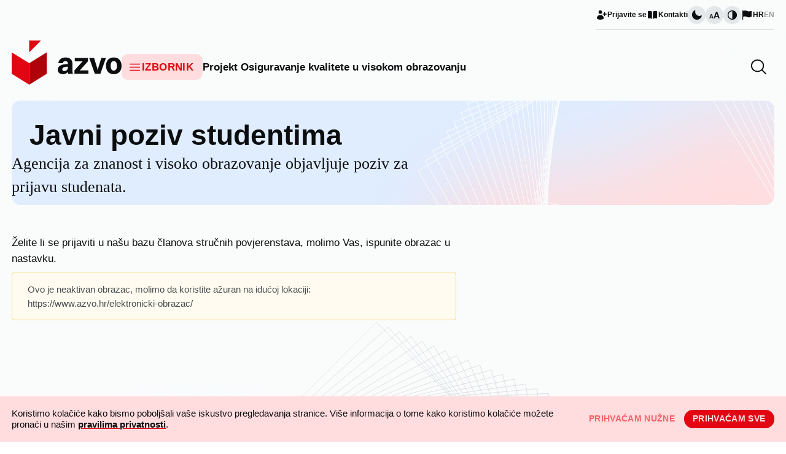

--- FILE ---
content_type: text/html; charset=UTF-8
request_url: https://azvo.hr/javni-poziv-studenti/
body_size: 14176
content:
<!doctype html><html lang="hr"><head><meta charset="utf-8"><meta name="viewport" content="width=device-width, initial-scale=1"><meta name='robots' content='index, follow, max-image-preview:large, max-snippet:-1, max-video-preview:-1' /><link rel="alternate" hreflang="hr" href="https://azvo.hr/javni-poziv-studenti/" /><link rel="alternate" hreflang="x-default" href="https://azvo.hr/javni-poziv-studenti/" /><link media="all" href="https://www.azvo.hr/wp-azvo-files/cache/autoptimize/css/autoptimize_9887b932fd425e4d51ea2e3d0fdb821c.css" rel="stylesheet"><title>Javni poziv studentima - AZVO</title><link rel="canonical" href="https://www.azvo.hr/javni-poziv-studenti/" /><meta property="og:locale" content="hr_HR" /><meta property="og:type" content="article" /><meta property="og:title" content="Javni poziv studentima - AZVO" /><meta property="og:description" content="Želite li se prijaviti u našu bazu članova stručnih povjerenstava, molimo Vas, ispunite obrazac u nastavku." /><meta property="og:url" content="https://www.azvo.hr/javni-poziv-studenti/" /><meta property="og:site_name" content="AZVO" /><meta property="article:modified_time" content="2024-04-25T11:11:58+00:00" /><meta name="twitter:card" content="summary_large_image" /><meta name="twitter:label1" content="Procijenjeno vrijeme čitanja" /><meta name="twitter:data1" content="1 minuta" /> <script type="application/ld+json" class="yoast-schema-graph">{"@context":"https://schema.org","@graph":[{"@type":"WebPage","@id":"https://www.azvo.hr/javni-poziv-studenti/","url":"https://www.azvo.hr/javni-poziv-studenti/","name":"Javni poziv studentima - AZVO","isPartOf":{"@id":"https://www.azvo.hr/#website"},"datePublished":"2024-03-20T07:14:55+00:00","dateModified":"2024-04-25T11:11:58+00:00","breadcrumb":{"@id":"https://www.azvo.hr/javni-poziv-studenti/#breadcrumb"},"inLanguage":"hr","potentialAction":[{"@type":"ReadAction","target":["https://www.azvo.hr/javni-poziv-studenti/"]}]},{"@type":"BreadcrumbList","@id":"https://www.azvo.hr/javni-poziv-studenti/#breadcrumb","itemListElement":[{"@type":"ListItem","position":1,"name":"Početna stranica","item":"https://www.azvo.hr/"},{"@type":"ListItem","position":2,"name":"Javni poziv studentima"}]},{"@type":"WebSite","@id":"https://www.azvo.hr/#website","url":"https://www.azvo.hr/","name":"AZVO","description":"Agencija za znanje i visoko obrazovanje","potentialAction":[{"@type":"SearchAction","target":{"@type":"EntryPoint","urlTemplate":"https://www.azvo.hr/?s={search_term_string}"},"query-input":"required name=search_term_string"}],"inLanguage":"hr"}]}</script> <link rel='dns-prefetch' href='//www.azvo.hr' /> <script>window._wpemojiSettings = {"baseUrl":"https:\/\/s.w.org\/images\/core\/emoji\/15.0.3\/72x72\/","ext":".png","svgUrl":"https:\/\/s.w.org\/images\/core\/emoji\/15.0.3\/svg\/","svgExt":".svg","source":{"concatemoji":"https:\/\/azvo.hr\/wp-includes\/js\/wp-emoji-release.min.js?ver=6.5.6"}};
/*! This file is auto-generated */
!function(i,n){var o,s,e;function c(e){try{var t={supportTests:e,timestamp:(new Date).valueOf()};sessionStorage.setItem(o,JSON.stringify(t))}catch(e){}}function p(e,t,n){e.clearRect(0,0,e.canvas.width,e.canvas.height),e.fillText(t,0,0);var t=new Uint32Array(e.getImageData(0,0,e.canvas.width,e.canvas.height).data),r=(e.clearRect(0,0,e.canvas.width,e.canvas.height),e.fillText(n,0,0),new Uint32Array(e.getImageData(0,0,e.canvas.width,e.canvas.height).data));return t.every(function(e,t){return e===r[t]})}function u(e,t,n){switch(t){case"flag":return n(e,"\ud83c\udff3\ufe0f\u200d\u26a7\ufe0f","\ud83c\udff3\ufe0f\u200b\u26a7\ufe0f")?!1:!n(e,"\ud83c\uddfa\ud83c\uddf3","\ud83c\uddfa\u200b\ud83c\uddf3")&&!n(e,"\ud83c\udff4\udb40\udc67\udb40\udc62\udb40\udc65\udb40\udc6e\udb40\udc67\udb40\udc7f","\ud83c\udff4\u200b\udb40\udc67\u200b\udb40\udc62\u200b\udb40\udc65\u200b\udb40\udc6e\u200b\udb40\udc67\u200b\udb40\udc7f");case"emoji":return!n(e,"\ud83d\udc26\u200d\u2b1b","\ud83d\udc26\u200b\u2b1b")}return!1}function f(e,t,n){var r="undefined"!=typeof WorkerGlobalScope&&self instanceof WorkerGlobalScope?new OffscreenCanvas(300,150):i.createElement("canvas"),a=r.getContext("2d",{willReadFrequently:!0}),o=(a.textBaseline="top",a.font="600 32px Arial",{});return e.forEach(function(e){o[e]=t(a,e,n)}),o}function t(e){var t=i.createElement("script");t.src=e,t.defer=!0,i.head.appendChild(t)}"undefined"!=typeof Promise&&(o="wpEmojiSettingsSupports",s=["flag","emoji"],n.supports={everything:!0,everythingExceptFlag:!0},e=new Promise(function(e){i.addEventListener("DOMContentLoaded",e,{once:!0})}),new Promise(function(t){var n=function(){try{var e=JSON.parse(sessionStorage.getItem(o));if("object"==typeof e&&"number"==typeof e.timestamp&&(new Date).valueOf()<e.timestamp+604800&&"object"==typeof e.supportTests)return e.supportTests}catch(e){}return null}();if(!n){if("undefined"!=typeof Worker&&"undefined"!=typeof OffscreenCanvas&&"undefined"!=typeof URL&&URL.createObjectURL&&"undefined"!=typeof Blob)try{var e="postMessage("+f.toString()+"("+[JSON.stringify(s),u.toString(),p.toString()].join(",")+"));",r=new Blob([e],{type:"text/javascript"}),a=new Worker(URL.createObjectURL(r),{name:"wpTestEmojiSupports"});return void(a.onmessage=function(e){c(n=e.data),a.terminate(),t(n)})}catch(e){}c(n=f(s,u,p))}t(n)}).then(function(e){for(var t in e)n.supports[t]=e[t],n.supports.everything=n.supports.everything&&n.supports[t],"flag"!==t&&(n.supports.everythingExceptFlag=n.supports.everythingExceptFlag&&n.supports[t]);n.supports.everythingExceptFlag=n.supports.everythingExceptFlag&&!n.supports.flag,n.DOMReady=!1,n.readyCallback=function(){n.DOMReady=!0}}).then(function(){return e}).then(function(){var e;n.supports.everything||(n.readyCallback(),(e=n.source||{}).concatemoji?t(e.concatemoji):e.wpemoji&&e.twemoji&&(t(e.twemoji),t(e.wpemoji)))}))}((window,document),window._wpemojiSettings);</script> <link rel='stylesheet' id='dashicons-css' href='https://azvo.hr/wp-includes/css/dashicons.min.css?ver=6.5.6' media='all' /> <script id="wpml-cookie-js-extra">var wpml_cookies = {"wp-wpml_current_language":{"value":"hr","expires":1,"path":"\/"}};
var wpml_cookies = {"wp-wpml_current_language":{"value":"hr","expires":1,"path":"\/"}};</script> <script src="https://www.azvo.hr/wp-azvo-files/plugins/sitepress-multilingual-cms/res/js/cookies/language-cookie.js?ver=4.6.9" id="wpml-cookie-js" defer data-wp-strategy="defer"></script> <link rel="https://api.w.org/" href="https://azvo.hr/wp-json/" /><link rel="alternate" type="application/json" href="https://azvo.hr/wp-json/wp/v2/pages/20708" /><link rel="EditURI" type="application/rsd+xml" title="RSD" href="https://azvo.hr/xmlrpc.php?rsd" /><meta name="generator" content="WordPress 6.5.6" /><meta name="generator" content="Everest Forms 3.4.1" /><link rel='shortlink' href='https://azvo.hr/?p=20708' /><link rel="alternate" type="application/json+oembed" href="https://azvo.hr/wp-json/oembed/1.0/embed?url=https%3A%2F%2Fazvo.hr%2Fjavni-poziv-studenti%2F" /><link rel="alternate" type="text/xml+oembed" href="https://azvo.hr/wp-json/oembed/1.0/embed?url=https%3A%2F%2Fazvo.hr%2Fjavni-poziv-studenti%2F&#038;format=xml" /><meta name="generator" content="WPML ver:4.6.9 stt:22,1;" /><link rel="icon" href="https://www.azvo.hr/wp-azvo-files/uploads/2025/05/cropped-azvo-1-32x32.png" sizes="32x32" /><link rel="icon" href="https://www.azvo.hr/wp-azvo-files/uploads/2025/05/cropped-azvo-1-192x192.png" sizes="192x192" /><link rel="apple-touch-icon" href="https://www.azvo.hr/wp-azvo-files/uploads/2025/05/cropped-azvo-1-180x180.png" /><meta name="msapplication-TileImage" content="https://www.azvo.hr/wp-azvo-files/uploads/2025/05/cropped-azvo-1-270x270.png" /></head><body class="page-template page-template-templates page-template-simple page-template-templatessimple page page-id-20708 wp-embed-responsive everest-forms-no-js javni-poziv-studenti"><div id="app" class="bg-grey-10 dark:bg-grey-950 font-sans text-grey dark:text-grey-100 min-w-full min-h-screen antialiased"> <a class="sr-only focus:not-sr-only" href="#main"> Skoči do sadržaja </a><header class="banner relative md:sticky md:-top-[3.25rem] z-[9999]"><div class="hidden md:flex w-full justify-end container mx-auto px-20"><nav class="secondary-nav flex gap-30 items-center justify-end border-b border-b-grey-200 dark:border-b-grey-700 py-10 text-xxs font-semibold text-grey dark:text-grey-100" aria-label="Sekundarna navigacija"> <a href="https://azvo.hr/wp-login.php?itsec-hb-token=azvologin&amp;redirect_to=https%3A%2F%2Fazvo.hr%2Fjavni-poziv-studenti%2F" class="flex gap-5 items-center group hover:text-red dark:hover:text-red-500 transition-colors duration-300"> <svg class="w-[1.25rem] h-[1.25rem] fill-grey dark:fill-grey-100 group-hover:fill-red dark:group-hover:fill-red-500 transition duration-300" xmlns="http://www.w3.org/2000/svg" viewBox="0 0 20 20" fill="currentColor"> <path d="M11 5a3 3 0 11-6 0 3 3 0 016 0zM2.615 16.428a1.224 1.224 0 01-.569-1.175 6.002 6.002 0 0111.908 0c.058.467-.172.92-.57 1.174A9.953 9.953 0 018 18a9.953 9.953 0 01-5.385-1.572zM16.25 5.75a.75.75 0 00-1.5 0v2h-2a.75.75 0 000 1.5h2v2a.75.75 0 001.5 0v-2h2a.75.75 0 000-1.5h-2v-2z" /> </svg> <span>Prijavite se</span> </a> <a href="https://azvo.hr/kontakti/adresar-azvo-a/" class="flex gap-5 items-center group hover:text-red dark:hover:text-red-500 transition-colors duration-300"> <?xml version="1.0" encoding="UTF-8"?> <svg class="w-[1.25rem] h-[1.25rem] fill-grey dark:fill-grey-100 group-hover:fill-red dark:group-hover:fill-red-500 transition duration-300" xmlns="http://www.w3.org/2000/svg" viewBox="0 0 20 20" fill="currentColor"> <path d="M10.75 16.82A7.462 7.462 0 0115 15.5c.71 0 1.396.098 2.046.282A.75.75 0 0018 15.06v-11a.75.75 0 00-.546-.721A9.006 9.006 0 0015 3a8.963 8.963 0 00-4.25 1.065V16.82zM9.25 4.065A8.963 8.963 0 005 3c-.85 0-1.673.118-2.454.339A.75.75 0 002 4.06v11a.75.75 0 00.954.721A7.506 7.506 0 015 15.5c1.579 0 3.042.487 4.25 1.32V4.065z"></path> </svg> <span>Kontakti</span> </a><div class="flex flex-row gap-15 items-center"> <button class="js-dark-mode-toggle group rounded-full h-30 w-30 bg-grey-100 dark:bg-grey-800 hover:bg-red-100 dark:hover:bg-red-100 transition-colors duration-300 flex items-center justify-center [&.active]:bg-red [&.active]:hover:bg-red-800" aria-label="Promijeni vizualnu temu stranice"> <svg class="w-20 h-20 fill-grey dark:fill-grey-100 group-hover:fill-red transition-colors duration-300 group-[&.active]:fill-red-100" xmlns="http://www.w3.org/2000/svg" viewBox="0 0 20 20" fill="currentColor" > <path fill-rule="evenodd" d="M7.455 2.004a.75.75 0 01.26.77 7 7 0 009.958 7.967.75.75 0 011.067.853A8.5 8.5 0 116.647 1.921a.75.75 0 01.808.083z" clip-rule="evenodd" /> </svg> </button> <button class="js-bigger-text group rounded-full h-30 w-30 bg-grey-100 dark:bg-grey-800 hover:bg-red-100 dark:hover:bg-red-100 transition-colors duration-300 flex items-center justify-center [&.active]:bg-red [&.active]:hover:bg-red-800" aria-label="Promijeni veličinu slova"> <svg class="w-[1.1rem] h-[1.1rem] fill-grey dark:fill-grey-100 group-hover:fill-red transition-colors duration-300 group-[&.active]:fill-red-100" viewBox="0 0 20 20" xmlns="http://www.w3.org/2000/svg"> <path d="M6.29448 16.5L5.68991 14.808H2.31821L1.71363 16.5H0.144043L3.12044 8.34001H4.96906L7.94545 16.5H6.29448ZM3.77152 10.764L2.77164 13.56H5.23647L4.23659 10.764L4.00406 9.92401L3.77152 10.764Z"/> <path d="M17.5235 16.5L16.6167 13.962H11.5591L10.6523 16.5H8.29788L12.7625 4.26001H15.5354L20 16.5H17.5235ZM13.7391 7.89601L12.2393 12.09H15.9365L14.4367 7.89601L14.0879 6.63601L13.7391 7.89601Z"/> </svg> </button> <button class="js-high-contrast group rounded-full h-30 w-30 bg-grey-100 dark:bg-grey-800 hover:bg-red-100 dark:hover:bg-red-100 transition-colors duration-300 flex items-center justify-center [&.active]:bg-red [&.active]:hover:bg-red-800" aria-label="Promijeni kontrast"> <svg class="w-20 h-20 fill-grey dark:fill-grey-100 group-hover:fill-red transition-colors duration-300 group-[&.active]:fill-red-100" viewBox="0 0 20 20" xmlns="http://www.w3.org/2000/svg"> <path fill-rule="evenodd" clip-rule="evenodd" d="M18 9.99976C18 14.418 14.4183 17.9998 10 17.9998C5.58172 17.9998 2 14.418 2 9.99976C2 5.58148 5.58172 1.99976 10 1.99976C14.4183 1.99976 18 5.58148 18 9.99976ZM10 16.4998V3.49976C6.41015 3.49976 3.5 6.4099 3.5 9.99976C3.5 13.5896 6.41015 16.4998 10 16.4998Z" /> </svg> </button></div><div class="group flex gap-5 items-center"> <a href="https://azvo.hr/javni-poziv-studenti/" class="flex gap-5 items-center group group-hover:text-red dark:group-hover:text-red-500 transition-colors duration-300"><svg class="w-[1.25rem] h-[1.25rem] fill-grey dark:fill-grey-100 group-hover:fill-red dark:group-hover:fill-red-500 transition duration-300" xmlns="http://www.w3.org/2000/svg" viewBox="0 0 20 20" fill="currentColor"> <path d="M3.5 2.75a.75.75 0 00-1.5 0v14.5a.75.75 0 001.5 0v-4.392l1.657-.348a6.449 6.449 0 014.271.572 7.948 7.948 0 005.965.524l2.078-.64A.75.75 0 0018 12.25v-8.5a.75.75 0 00-.904-.734l-2.38.501a7.25 7.25 0 01-4.186-.363l-.502-.2a8.75 8.75 0 00-5.053-.439l-1.475.31V2.75z" /> </svg><span>HR</span></a> <a href="https://azvo.hr/en/" class="flex gap-5 items-center  opacity-40 group-hover:text-red dark:group-hover:text-red-500 hover:opacity-100 duration-300 transition"><span>EN</span></a></div></nav></div><div class="bg-grey-10 bg-opacity-50 dark:bg-grey-950 dark:bg-opacity-60 backdrop-blur-2xl pb-20 pt-10"><div class="flex container mx-auto gap-60 items-center justify-between px-20"> <a class="brand" href="https://azvo.hr/"> <img src="https://www.azvo.hr/wp-azvo-files/themes/azvo/public/images/azvo-logo.45581b.svg" alt=" Logotip Agencije za znanost i visoko obrazovanje" class="block dark:hidden"> <img src="https://www.azvo.hr/wp-azvo-files/themes/azvo/public/images/azvo-logo-dark.71dd34.svg" alt=" Logotip Agencije za znanost i visoko obrazovanje" class="hidden dark:block"> </a><div class="flex items-center justify-end md:justify-start grow pt-15 relative"><nav class="flex gap-40 items-center" aria-label="Primarna navigacija"> <button class="js-nav-toggle flex py-10 pl-10 pr-15 bg-red-100 hover:bg-red-200 dark:bg-red-950 dark:hover:bg-red-900 rounded-10 items-center gap-5 transition-all duration-300"> <svg class="w-[1.5rem] h-[1.5rem] stroke-red dark:stroke-red-300" xmlns="http://www.w3.org/2000/svg" fill="none" viewBox="0 0 24 24" stroke-width="1.5" stroke="currentColor"> <path stroke-linecap="round" stroke-linejoin="round" d="M3.75 6.75h16.5M3.75 12h16.5m-16.5 5.25h16.5" /> </svg> <span class="uppercase text-red dark:text-red-300 text-base tracking-wide font-bold leading-none">Izbornik</span> </button><div class="hidden lg:flex gap-40 font-semibold text-base leading-tight"> <a href="https://azvo.hr/projekt-osiguravanje-kvalitete-u-visokom-obrazovanju/" class="text-grey dark:text-grey-100 hover:text-red dark:hover:text-red-500 transition duration-300">Projekt Osiguravanje kvalitete u visokom obrazovanju</a></div></nav><form method="get" class="js-expand-search hidden absolute right-0 z-999 md:flex gap-20 justify-end items-center overflow-hidden w-[3.2rem] h-[3.2rem] pl-10 pr-40 group hover:bg-grey-100 hover:dark:bg-grey-900 rounded-10 transition-colors duration-300" role="search" aria-label="Pretraživanje" action="https://azvo.hr/?s=test"> <input type="search" aria-label="Upišite što tražite" class="py-0 pl-0 pr-10 text-red grow bg-transparent text-2xl w-[20em] mr-20 outline-none border-none focus:border-none focus:ring-transparent focus:outline-none" value="" name="s"/> <a class="js-search-icon cursor-pointer absolute right-10" role="button" aria-label="Otvorite polje za pretraživanje"> <svg class="w-[2rem] h-[2rem] stroke-grey dark:stroke-grey-100 group-hover:stroke-red-500 transition duration-300" xmlns="http://www.w3.org/2000/svg" fill="none" viewBox="0 0 24 24" stroke-width="1.5" stroke="currentColor"> <path stroke-linecap="round" stroke-linejoin="round" d="M21 21l-5.197-5.197m0 0A7.5 7.5 0 105.196 5.196a7.5 7.5 0 0010.607 10.607z" /> </svg> </a> <button class="js-search-submit absolute right-10" type="submit" aria-label=" Pretražite"> <svg class="w-[2rem] h-[2rem] stroke-red dark:stroke-red-500 group-hover:stroke-red-500 transition duration-300" xmlns="http://www.w3.org/2000/svg" fill="none" viewBox="0 0 24 24" stroke-width="1.5" stroke="currentColor"> <path stroke-linecap="round" stroke-linejoin="round" d="M13.5 4.5L21 12m0 0l-7.5 7.5M21 12H3" /> </svg> </button></form></div></div></div><div class="relative mx-auto container"><nav class="js-nav-full hidden z-[999] fixed top-0 left-0 w-screen h-screen overflow-y-auto md:w-full md:h-auto md:absolute md:-top-[2.75rem] lg:-top-[2.7rem] xl:-top-[2.25rem] bg-red-100 dark:bg-red-950 md:rounded px-30 md:px-40 pt-40 pb-90 md:shadow-[0_60px_60px_-12px_rgba(12,13,14,0.20)]" aria-label="Izbornik svih stranica"><div class="md:hidden flex flex-row gap-20 justify-between items-center"><div class="group flex gap-5 items-center text-red dark:text-red-400 text-sm font-semibold"> <a href="https://azvo.hr/javni-poziv-studenti/" class="opacity-100">HR</a> <a href="https://azvo.hr/en/" class=" opacity-50">EN</a></div><div class="w-full sm:w-[60%]"><form method="get" class="px-10 py-5 bg-red-200 rounded-10 flex flex-row gap-10 items-center justify-between" role="search" aria-label="Pretraživanje" action="https://azvo.hr/?s=test"> <input type="search" aria-label="Upišite što tražite" class="w-full p-0 bg-transparent text-red text-2xl outline-none border-none focus:border-none focus:ring-transparent focus:outline-none" value="" name="s"/> <button type="submit" aria-label=" Pretražite"> <svg class="w-[2rem] h-[2rem] stroke-red dark:stroke-red-500 group-hover:stroke-red-500 transition duration-300" xmlns="http://www.w3.org/2000/svg" fill="none" viewBox="0 0 24 24" stroke-width="1.5" stroke="currentColor"> <path stroke-linecap="round" stroke-linejoin="round" d="M21 21l-5.197-5.197m0 0A7.5 7.5 0 105.196 5.196a7.5 7.5 0 0010.607 10.607z" /> </svg> </button></form></div> <button aria-label="Zatvori izbornik" class="js-nav-close p-5 bg-grey-10 dark:bg-grey rounded-10"> <svg class="w-[2rem] h-[2rem] fill-red dark:fill-red-500" xmlns="http://www.w3.org/2000/svg" viewBox="0 0 24 24" fill="currentColor"> <path fill-rule="evenodd" d="M5.47 5.47a.75.75 0 011.06 0L12 10.94l5.47-5.47a.75.75 0 111.06 1.06L13.06 12l5.47 5.47a.75.75 0 11-1.06 1.06L12 13.06l-5.47 5.47a.75.75 0 01-1.06-1.06L10.94 12 5.47 6.53a.75.75 0 010-1.06z" clip-rule="evenodd" /> </svg> </button></div><div class="lg:hidden flex flex-col divide-y border-b gap-10 border-grey dark:border-red-900 border-opacity-20 divide-grey dark:divide-red-900 divide-opacity-20 my-40 md:mt-0"><p class="uppercase tracking-wide font-base font-semibold block">Izdvajamo</p> <a href="https://azvo.hr/projekt-osiguravanje-kvalitete-u-visokom-obrazovanju/" class="text-grey dark:text-grey-100 block py-10 font-semibold text-xl md:text-lg">Projekt Osiguravanje kvalitete u visokom obrazovanju</a></div><div class="my-40 md:my-0"><ul id="menu-izbornik-svih-stranica" class="text-red dark:text-red-400 font-semibold text-xl md:text-lg grid grid-cols-1 sm:grid-cols-2 md:grid-cols-3 lg:grid-cols-4 gap-20 leading-tight"><li id="menu-item-22579" class="menu-item menu-item-type-post_type menu-item-object-page menu-item-has-children menu-item-22579"><a href="https://azvo.hr/o-agenciji/" class=" group flex gap-5 items-start hover:text-red-800 dark:hover:text-red-100 transition duration-200"><!DOCTYPE html PUBLIC "-//W3C//DTD HTML 4.0 Transitional//EN" "http://www.w3.org/TR/REC-html40/loose.dtd"> <?xml version="1.0" encoding="UTF-8"?><html><body><svg xmlns="http://www.w3.org/2000/svg" fill="none" viewbox="0 0 24 24" stroke-width="1.5" stroke="currentColor" class="w-[1.5rem] h-[1.5rem] stroke-red dark:stroke-red-400 group-hover:stroke-red-800 dark:group-hover:stroke-red-100 transition duration-200 shrink-0 mt-[0.2rem] md:mt-0"> <path stroke-linecap="round" stroke-linejoin="round" d="M12 21v-8.25M15.75 21v-8.25M8.25 21v-8.25M3 9l9-6 9 6m-1.5 12V10.332A48.36 48.36 0 0012 9.75c-2.551 0-5.056.2-7.5.582V21M3 21h18M12 6.75h.008v.008H12V6.75z"></path> </svg></body></html> O Agenciji za znanost i visoko obrazovanje</a><ul class="sub-menu text-grey dark:text-grey-100 font-medium text-base md:text-sm pl-[1.06rem] ml-[0.75rem] border-l border-l-red-300 dark:border-l-red-900"><li id="menu-item-22580" class="menu-item menu-item-type-post_type menu-item-object-page menu-item-22580 my-10"><a href="https://azvo.hr/o-agenciji/misija-vizija-i-djelokrug-rada/" class=" group flex gap-5 items-start hover:text-red-800 dark:hover:text-red-100 transition duration-200 hover:text-red transition-colors duration-200">Misija, vizija i djelokrug rada</a></li><li id="menu-item-22581" class="menu-item menu-item-type-post_type menu-item-object-page menu-item-22581 my-10"><a href="https://azvo.hr/o-agenciji/ustroj-i-organizacija/" class=" group flex gap-5 items-start hover:text-red-800 dark:hover:text-red-100 transition duration-200 hover:text-red transition-colors duration-200">Ustroj i organizacija</a></li><li id="menu-item-22582" class="menu-item menu-item-type-post_type menu-item-object-page menu-item-22582 my-10"><a href="https://azvo.hr/o-agenciji/propisi-i-dokumenti/" class=" group flex gap-5 items-start hover:text-red-800 dark:hover:text-red-100 transition duration-200 hover:text-red transition-colors duration-200">Propisi i dokumenti</a></li><li id="menu-item-22583" class="menu-item menu-item-type-post_type menu-item-object-page menu-item-22583 my-10"><a href="https://azvo.hr/o-agenciji/sustav-unutarnjeg-osiguravanja-kvalitete/" class=" group flex gap-5 items-start hover:text-red-800 dark:hover:text-red-100 transition duration-200 hover:text-red transition-colors duration-200">Sustav unutarnjeg osiguravanja kvalitete</a></li><li id="menu-item-22584" class="menu-item menu-item-type-post_type menu-item-object-page menu-item-22584 my-10"><a href="https://azvo.hr/o-agenciji/projekti/" class=" group flex gap-5 items-start hover:text-red-800 dark:hover:text-red-100 transition duration-200 hover:text-red transition-colors duration-200">Međunarodne aktivnosti</a></li><li id="menu-item-26456" class="menu-item menu-item-type-post_type menu-item-object-page menu-item-26456 my-10"><a href="https://azvo.hr/o-agenciji/projekti-2/" class=" group flex gap-5 items-start hover:text-red-800 dark:hover:text-red-100 transition duration-200 hover:text-red transition-colors duration-200">Projekti</a></li><li id="menu-item-22585" class="menu-item menu-item-type-post_type menu-item-object-page menu-item-22585 my-10"><a href="https://azvo.hr/kontakti/odnosi-s-medijima/" class=" group flex gap-5 items-start hover:text-red-800 dark:hover:text-red-100 transition duration-200 hover:text-red transition-colors duration-200">Odnosi s javnošću</a></li></ul></li><li id="menu-item-22599" class="menu-item menu-item-type-post_type menu-item-object-page menu-item-has-children menu-item-22599"><a href="https://azvo.hr/inozemne-obrazovne-kvalifikacije/" class=" group flex gap-5 items-start hover:text-red-800 dark:hover:text-red-100 transition duration-200"><!DOCTYPE html PUBLIC "-//W3C//DTD HTML 4.0 Transitional//EN" "http://www.w3.org/TR/REC-html40/loose.dtd"> <?xml version="1.0" encoding="UTF-8"?><html><body><svg xmlns="http://www.w3.org/2000/svg" fill="none" viewbox="0 0 24 24" stroke-width="1.5" stroke="currentColor" class="w-[1.5rem] h-[1.5rem] stroke-red dark:stroke-red-400 group-hover:stroke-red-800 dark:group-hover:stroke-red-100 transition duration-200 shrink-0 mt-[0.2rem] md:mt-0"> <path stroke-linecap="round" stroke-linejoin="round" d="M4.26 10.147a60.436 60.436 0 00-.491 6.347A48.627 48.627 0 0112 20.904a48.627 48.627 0 018.232-4.41 60.46 60.46 0 00-.491-6.347m-15.482 0a50.57 50.57 0 00-2.658-.813A59.905 59.905 0 0112 3.493a59.902 59.902 0 0110.399 5.84c-.896.248-1.783.52-2.658.814m-15.482 0A50.697 50.697 0 0112 13.489a50.702 50.702 0 017.74-3.342M6.75 15a.75.75 0 100-1.5.75.75 0 000 1.5zm0 0v-3.675A55.378 55.378 0 0112 8.443m-7.007 11.55A5.981 5.981 0 006.75 15.75v-1.5"></path> </svg></body></html> Inozemne obrazovne kvalifikacije</a><ul class="sub-menu text-grey dark:text-grey-100 font-medium text-base md:text-sm pl-[1.06rem] ml-[0.75rem] border-l border-l-red-300 dark:border-l-red-900"><li id="menu-item-22600" class="menu-item menu-item-type-post_type menu-item-object-page menu-item-22600 my-10"><a href="https://azvo.hr/inozemne-obrazovne-kvalifikacije/priznavanje-inozemnih-srednjoskolskih-kvalifikacija-za-upis-na-studij/" class=" group flex gap-5 items-start hover:text-red-800 dark:hover:text-red-100 transition duration-200 hover:text-red transition-colors duration-200">Priznavanje inozemnih srednjoškolskih kvalifikacija za prijave na studij</a></li><li id="menu-item-22601" class="menu-item menu-item-type-post_type menu-item-object-page menu-item-22601 my-10"><a href="https://azvo.hr/inozemne-obrazovne-kvalifikacije/vrednovanje-inozemnih-visokoskolskih-kvalifikacija/" class=" group flex gap-5 items-start hover:text-red-800 dark:hover:text-red-100 transition duration-200 hover:text-red transition-colors duration-200">Vrednovanje inozemnih visokoškolskih kvalifikacija</a></li><li id="menu-item-22602" class="menu-item menu-item-type-post_type menu-item-object-page menu-item-22602 my-10"><a href="https://azvo.hr/inozemne-obrazovne-kvalifikacije/regulirane-profesije/" class=" group flex gap-5 items-start hover:text-red-800 dark:hover:text-red-100 transition duration-200 hover:text-red transition-colors duration-200">Regulirane profesije</a></li><li id="menu-item-22604" class="menu-item menu-item-type-post_type menu-item-object-page menu-item-22604 my-10"><a href="https://azvo.hr/inozemne-obrazovne-kvalifikacije/vrednovanje-inozemnih-visokoskolskih-kvalifikacija/cesta-pitanja/" class=" group flex gap-5 items-start hover:text-red-800 dark:hover:text-red-100 transition duration-200 hover:text-red transition-colors duration-200">Česta pitanja o vrednovanju inozemnih visokoškolskih kvalifikacija za pristup tržištu rada</a></li></ul></li><li id="menu-item-22611" class="menu-item menu-item-type-post_type menu-item-object-page menu-item-has-children menu-item-22611"><a href="https://azvo.hr/studijski-programi/" class=" group flex gap-5 items-start hover:text-red-800 dark:hover:text-red-100 transition duration-200"><!DOCTYPE html PUBLIC "-//W3C//DTD HTML 4.0 Transitional//EN" "http://www.w3.org/TR/REC-html40/loose.dtd"> <?xml version="1.0" encoding="UTF-8"?><html><body><svg xmlns="http://www.w3.org/2000/svg" fill="none" viewbox="0 0 24 24" stroke-width="1.5" stroke="currentColor" class="w-[1.5rem] h-[1.5rem] stroke-red dark:stroke-red-400 group-hover:stroke-red-800 dark:group-hover:stroke-red-100 transition duration-200 shrink-0 mt-[0.2rem] md:mt-0"> <path stroke-linecap="round" stroke-linejoin="round" d="M12 6.042A8.967 8.967 0 006 3.75c-1.052 0-2.062.18-3 .512v14.25A8.987 8.987 0 016 18c2.305 0 4.408.867 6 2.292m0-14.25a8.966 8.966 0 016-2.292c1.052 0 2.062.18 3 .512v14.25A8.987 8.987 0 0018 18a8.967 8.967 0 00-6 2.292m0-14.25v14.25"></path> </svg></body></html> Studiji</a><ul class="sub-menu text-grey dark:text-grey-100 font-medium text-base md:text-sm pl-[1.06rem] ml-[0.75rem] border-l border-l-red-300 dark:border-l-red-900"><li id="menu-item-22612" class="menu-item menu-item-type-post_type menu-item-object-page menu-item-22612 my-10"><a href="https://azvo.hr/studijski-programi/prijave-na-studijske-programe/" class=" group flex gap-5 items-start hover:text-red-800 dark:hover:text-red-100 transition duration-200 hover:text-red transition-colors duration-200">Kako prijaviti studij?</a></li><li id="menu-item-22613" class="menu-item menu-item-type-post_type menu-item-object-page menu-item-22613 my-10"><a href="https://azvo.hr/studijski-programi/statistike-studija/" class=" group flex gap-5 items-start hover:text-red-800 dark:hover:text-red-100 transition duration-200 hover:text-red transition-colors duration-200">Statistike studija</a></li><li id="menu-item-22614" class="menu-item menu-item-type-post_type menu-item-object-page menu-item-22614 my-10"><a href="https://azvo.hr/studijski-programi/cesta-pitanja/" class=" group flex gap-5 items-start hover:text-red-800 dark:hover:text-red-100 transition duration-200 hover:text-red transition-colors duration-200">Česta pitanja o prijavama na studije</a></li></ul></li><li id="menu-item-22615" class="menu-item menu-item-type-post_type menu-item-object-page menu-item-has-children menu-item-22615"><a href="https://azvo.hr/aktualnosti/" class=" group flex gap-5 items-start hover:text-red-800 dark:hover:text-red-100 transition duration-200"><!DOCTYPE html PUBLIC "-//W3C//DTD HTML 4.0 Transitional//EN" "http://www.w3.org/TR/REC-html40/loose.dtd"> <?xml version="1.0" encoding="UTF-8"?><html><body><svg xmlns="http://www.w3.org/2000/svg" fill="none" viewbox="0 0 24 24" stroke-width="1.5" stroke="currentColor" class="w-[1.5rem] h-[1.5rem] stroke-red dark:stroke-red-400 group-hover:stroke-red-800 dark:group-hover:stroke-red-100 transition duration-200 shrink-0 mt-[0.2rem] md:mt-0"> <path stroke-linecap="round" stroke-linejoin="round" d="M12 7.5h1.5m-1.5 3h1.5m-7.5 3h7.5m-7.5 3h7.5m3-9h3.375c.621 0 1.125.504 1.125 1.125V18a2.25 2.25 0 01-2.25 2.25M16.5 7.5V18a2.25 2.25 0 002.25 2.25M16.5 7.5V4.875c0-.621-.504-1.125-1.125-1.125H4.125C3.504 3.75 3 4.254 3 4.875V18a2.25 2.25 0 002.25 2.25h13.5M6 7.5h3v3H6v-3z"></path> </svg></body></html> Aktualnosti</a><ul class="sub-menu text-grey dark:text-grey-100 font-medium text-base md:text-sm pl-[1.06rem] ml-[0.75rem] border-l border-l-red-300 dark:border-l-red-900"><li id="menu-item-22616" class="menu-item menu-item-type-post_type menu-item-object-page menu-item-22616 my-10"><a href="https://azvo.hr/aktualnosti/vijesti/" class=" group flex gap-5 items-start hover:text-red-800 dark:hover:text-red-100 transition duration-200 hover:text-red transition-colors duration-200">Vijesti</a></li><li id="menu-item-22617" class="menu-item menu-item-type-post_type menu-item-object-page menu-item-22617 my-10"><a href="https://azvo.hr/aktualnosti/natjecaji-i-nabava/" class=" group flex gap-5 items-start hover:text-red-800 dark:hover:text-red-100 transition duration-200 hover:text-red transition-colors duration-200">Natječaji i nabava</a></li><li id="menu-item-22618" class="menu-item menu-item-type-post_type menu-item-object-page menu-item-22618 my-10"><a href="https://azvo.hr/aktualnosti/javne-rasprave-i-pozivi/" class=" group flex gap-5 items-start hover:text-red-800 dark:hover:text-red-100 transition duration-200 hover:text-red transition-colors duration-200">Javne rasprave i pozivi</a></li></ul></li><li id="menu-item-22586" class="menu-item menu-item-type-post_type menu-item-object-page menu-item-has-children menu-item-22586"><a href="https://azvo.hr/vrednovanja/" class=" group flex gap-5 items-start hover:text-red-800 dark:hover:text-red-100 transition duration-200"><!DOCTYPE html PUBLIC "-//W3C//DTD HTML 4.0 Transitional//EN" "http://www.w3.org/TR/REC-html40/loose.dtd"> <?xml version="1.0" encoding="UTF-8"?><html><body><svg xmlns="http://www.w3.org/2000/svg" fill="none" viewbox="0 0 24 24" stroke-width="1.5" stroke="currentColor" class="w-[1.5rem] h-[1.5rem] stroke-red dark:stroke-red-400 group-hover:stroke-red-800 dark:group-hover:stroke-red-100 transition duration-200 shrink-0 mt-[0.2rem] md:mt-0"> <path stroke-linecap="round" stroke-linejoin="round" d="M9 12.75L11.25 15 15 9.75m-3-7.036A11.959 11.959 0 013.598 6 11.99 11.99 0 003 9.749c0 5.592 3.824 10.29 9 11.623 5.176-1.332 9-6.03 9-11.622 0-1.31-.21-2.571-.598-3.751h-.152c-3.196 0-6.1-1.248-8.25-3.285z"></path> </svg></body></html> Vrednovanja</a><ul class="sub-menu text-grey dark:text-grey-100 font-medium text-base md:text-sm pl-[1.06rem] ml-[0.75rem] border-l border-l-red-300 dark:border-l-red-900"><li id="menu-item-22603" class="menu-item menu-item-type-post_type menu-item-object-page menu-item-22603 my-10"><a href="https://azvo.hr/vrednovanja/sustav-visokog-obrazovanja/" class=" group flex gap-5 items-start hover:text-red-800 dark:hover:text-red-100 transition duration-200 hover:text-red transition-colors duration-200">Visoko obrazovanje</a></li><li id="menu-item-22587" class="menu-item menu-item-type-post_type menu-item-object-page menu-item-22587 my-10"><a href="https://azvo.hr/vrednovanja/znanstveni-instituti/" class=" group flex gap-5 items-start hover:text-red-800 dark:hover:text-red-100 transition duration-200 hover:text-red transition-colors duration-200">Znanstveni instituti</a></li><li id="menu-item-22589" class="menu-item menu-item-type-post_type menu-item-object-page menu-item-22589 my-10"><a href="https://azvo.hr/vrednovanja/vrednovanja-u-visokom-obrazovanju/" class=" group flex gap-5 items-start hover:text-red-800 dark:hover:text-red-100 transition duration-200 hover:text-red transition-colors duration-200">Inicijalna akreditacija</a></li><li id="menu-item-22588" class="menu-item menu-item-type-post_type menu-item-object-page menu-item-22588 my-10"><a href="https://azvo.hr/vrednovanja/reakreditacija/" class=" group flex gap-5 items-start hover:text-red-800 dark:hover:text-red-100 transition duration-200 hover:text-red transition-colors duration-200">Reakreditacija</a></li><li id="menu-item-22590" class="menu-item menu-item-type-post_type menu-item-object-page menu-item-22590 my-10"><a href="https://azvo.hr/vrednovanja/vrednovanja-u-znanosti/" class=" group flex gap-5 items-start hover:text-red-800 dark:hover:text-red-100 transition duration-200 hover:text-red transition-colors duration-200">Tematsko vrednovanje</a></li><li id="menu-item-22591" class="menu-item menu-item-type-post_type menu-item-object-page menu-item-22591 my-10"><a href="https://azvo.hr/vrednovanja/izvanredno-vrednovanje/" class=" group flex gap-5 items-start hover:text-red-800 dark:hover:text-red-100 transition duration-200 hover:text-red transition-colors duration-200">Izvanredno vrednovanje</a></li><li id="menu-item-22592" class="menu-item menu-item-type-post_type menu-item-object-page menu-item-22592 my-10"><a href="https://azvo.hr/vrednovanja/akreditacija-zdruzenih-studija-domacih-i-inozemnih-visokih-ucilista/" class=" group flex gap-5 items-start hover:text-red-800 dark:hover:text-red-100 transition duration-200 hover:text-red transition-colors duration-200">Akreditacija združenih studija domaćih i inozemnih visokih učilišta</a></li><li id="menu-item-22593" class="menu-item menu-item-type-post_type menu-item-object-page menu-item-22593 my-10"><a href="https://azvo.hr/vrednovanja/medunarodna-vrednovanja/" class=" group flex gap-5 items-start hover:text-red-800 dark:hover:text-red-100 transition duration-200 hover:text-red transition-colors duration-200">Međunarodna vrednovanja</a></li><li id="menu-item-22594" class="menu-item menu-item-type-post_type menu-item-object-page menu-item-22594 my-10"><a href="https://azvo.hr/vrednovanja/ishodi-vrednovanja/" class=" group flex gap-5 items-start hover:text-red-800 dark:hover:text-red-100 transition duration-200 hover:text-red transition-colors duration-200">Ishodi provedenih vrednovanja</a></li><li id="menu-item-22595" class="menu-item menu-item-type-post_type menu-item-object-page menu-item-22595 my-10"><a href="https://azvo.hr/vrednovanja/naknadna-pracenja/" class=" group flex gap-5 items-start hover:text-red-800 dark:hover:text-red-100 transition duration-200 hover:text-red transition-colors duration-200">Naknadna praćenja</a></li><li id="menu-item-22596" class="menu-item menu-item-type-post_type menu-item-object-page menu-item-22596 my-10"><a href="https://azvo.hr/vrednovanja/arhiv-postupaka/" class=" group flex gap-5 items-start hover:text-red-800 dark:hover:text-red-100 transition duration-200 hover:text-red transition-colors duration-200">Arhiva postupaka</a></li><li id="menu-item-22597" class="menu-item menu-item-type-post_type menu-item-object-page menu-item-22597 my-10"><a href="https://azvo.hr/vrednovanja/postanite-recenzent/" class=" group flex gap-5 items-start hover:text-red-800 dark:hover:text-red-100 transition duration-200 hover:text-red transition-colors duration-200">Postanite recenzent u postupcima vanjskoga vrednovanja kvalitete</a></li><li id="menu-item-22623" class="menu-item menu-item-type-post_type menu-item-object-page menu-item-22623 my-10"><a href="https://azvo.hr/vrednovanja/primjena-hrvatskog-kvalifikacijskog-okvira/" class=" group flex gap-5 items-start hover:text-red-800 dark:hover:text-red-100 transition duration-200 hover:text-red transition-colors duration-200">Registar Hrvatskog kvalifikacijskog okvira</a></li></ul></li><li id="menu-item-22605" class="menu-item menu-item-type-post_type menu-item-object-page menu-item-has-children menu-item-22605"><a href="https://azvo.hr/analize-i-mediji/" class=" group flex gap-5 items-start hover:text-red-800 dark:hover:text-red-100 transition duration-200"><!DOCTYPE html PUBLIC "-//W3C//DTD HTML 4.0 Transitional//EN" "http://www.w3.org/TR/REC-html40/loose.dtd"> <?xml version="1.0" encoding="UTF-8"?><html><body><svg xmlns="http://www.w3.org/2000/svg" fill="none" viewbox="0 0 24 24" stroke-width="1.5" stroke="currentColor" class="w-[1.5rem] h-[1.5rem] stroke-red dark:stroke-red-400 group-hover:stroke-red-800 dark:group-hover:stroke-red-100 transition duration-200 shrink-0 mt-[0.2rem] md:mt-0"> <path stroke-linecap="round" stroke-linejoin="round" d="M10.5 6a7.5 7.5 0 107.5 7.5h-7.5V6z"></path> <path stroke-linecap="round" stroke-linejoin="round" d="M13.5 10.5H21A7.5 7.5 0 0013.5 3v7.5z"></path> </svg></body></html> Analize i publikacije</a><ul class="sub-menu text-grey dark:text-grey-100 font-medium text-base md:text-sm pl-[1.06rem] ml-[0.75rem] border-l border-l-red-300 dark:border-l-red-900"><li id="menu-item-22606" class="menu-item menu-item-type-post_type menu-item-object-page menu-item-22606 my-10"><a href="https://azvo.hr/analize-i-mediji/zaposljivost/" class=" group flex gap-5 items-start hover:text-red-800 dark:hover:text-red-100 transition duration-200 hover:text-red transition-colors duration-200">Zapošljivost</a></li><li id="menu-item-22607" class="menu-item menu-item-type-post_type menu-item-object-page menu-item-22607 my-10"><a href="https://azvo.hr/analize-i-mediji/videografike/" class=" group flex gap-5 items-start hover:text-red-800 dark:hover:text-red-100 transition duration-200 hover:text-red transition-colors duration-200">Videografike</a></li><li id="menu-item-22608" class="menu-item menu-item-type-post_type menu-item-object-page menu-item-22608 my-10"><a href="https://azvo.hr/analize-i-mediji/statistike-2/" class=" group flex gap-5 items-start hover:text-red-800 dark:hover:text-red-100 transition duration-200 hover:text-red transition-colors duration-200">Statistike</a></li><li id="menu-item-22609" class="menu-item menu-item-type-post_type menu-item-object-page menu-item-22609 my-10"><a href="https://azvo.hr/analize-i-mediji/publikacije/" class=" group flex gap-5 items-start hover:text-red-800 dark:hover:text-red-100 transition duration-200 hover:text-red transition-colors duration-200">Publikacije</a></li><li id="menu-item-22610" class="menu-item menu-item-type-post_type menu-item-object-page menu-item-22610 my-10"><a href="https://azvo.hr/analize-i-mediji/tematske-analize/" class=" group flex gap-5 items-start hover:text-red-800 dark:hover:text-red-100 transition duration-200 hover:text-red transition-colors duration-200">Tematske analize</a></li></ul></li><li id="menu-item-22619" class="menu-item menu-item-type-post_type menu-item-object-page menu-item-has-children menu-item-22619"><a href="https://azvo.hr/strucna-i-radna-tijela/" class=" group flex gap-5 items-start hover:text-red-800 dark:hover:text-red-100 transition duration-200"><!DOCTYPE html PUBLIC "-//W3C//DTD HTML 4.0 Transitional//EN" "http://www.w3.org/TR/REC-html40/loose.dtd"> <?xml version="1.0" encoding="UTF-8"?><html><body><svg xmlns="http://www.w3.org/2000/svg" fill="none" viewbox="0 0 24 24" stroke-width="1.5" stroke="currentColor" class="w-[1.5rem] h-[1.5rem] stroke-red dark:stroke-red-400 group-hover:stroke-red-800 dark:group-hover:stroke-red-100 transition duration-200 shrink-0 mt-[0.2rem] md:mt-0"> <path stroke-linecap="round" stroke-linejoin="round" d="M14.25 6.087c0-.355.186-.676.401-.959.221-.29.349-.634.349-1.003 0-1.036-1.007-1.875-2.25-1.875s-2.25.84-2.25 1.875c0 .369.128.713.349 1.003.215.283.401.604.401.959v0a.64.64 0 01-.657.643 48.39 48.39 0 01-4.163-.3c.186 1.613.293 3.25.315 4.907a.656.656 0 01-.658.663v0c-.355 0-.676-.186-.959-.401a1.647 1.647 0 00-1.003-.349c-1.036 0-1.875 1.007-1.875 2.25s.84 2.25 1.875 2.25c.369 0 .713-.128 1.003-.349.283-.215.604-.401.959-.401v0c.31 0 .555.26.532.57a48.039 48.039 0 01-.642 5.056c1.518.19 3.058.309 4.616.354a.64.64 0 00.657-.643v0c0-.355-.186-.676-.401-.959a1.647 1.647 0 01-.349-1.003c0-1.035 1.008-1.875 2.25-1.875 1.243 0 2.25.84 2.25 1.875 0 .369-.128.713-.349 1.003-.215.283-.4.604-.4.959v0c0 .333.277.599.61.58a48.1 48.1 0 005.427-.63 48.05 48.05 0 00.582-4.717.532.532 0 00-.533-.57v0c-.355 0-.676.186-.959.401-.29.221-.634.349-1.003.349-1.035 0-1.875-1.007-1.875-2.25s.84-2.25 1.875-2.25c.37 0 .713.128 1.003.349.283.215.604.401.96.401v0a.656.656 0 00.658-.663 48.422 48.422 0 00-.37-5.36c-1.886.342-3.81.574-5.766.689a.578.578 0 01-.61-.58v0z"></path> </svg></body></html> Stručna i radna tijela</a><ul class="sub-menu text-grey dark:text-grey-100 font-medium text-base md:text-sm pl-[1.06rem] ml-[0.75rem] border-l border-l-red-300 dark:border-l-red-900"><li id="menu-item-22620" class="menu-item menu-item-type-post_type menu-item-object-page menu-item-22620 my-10"><a href="https://azvo.hr/strucna-i-radna-tijela/zbor-veleucilista-republike-hrvatske/" class=" group flex gap-5 items-start hover:text-red-800 dark:hover:text-red-100 transition duration-200 hover:text-red transition-colors duration-200">Zbor veleučilišta Republike Hrvatske</a></li><li id="menu-item-22621" class="menu-item menu-item-type-post_type menu-item-object-page menu-item-22621 my-10"><a href="https://azvo.hr/strucna-i-radna-tijela/matini-odbori-2/" class=" group flex gap-5 items-start hover:text-red-800 dark:hover:text-red-100 transition duration-200 hover:text-red transition-colors duration-200">Matični odbori</a></li><li id="menu-item-22622" class="menu-item menu-item-type-post_type menu-item-object-page menu-item-22622 my-10"><a href="https://azvo.hr/strucna-i-radna-tijela/sektorska-vijeca/" class=" group flex gap-5 items-start hover:text-red-800 dark:hover:text-red-100 transition duration-200 hover:text-red transition-colors duration-200">Sektorska vijeća</a></li></ul></li></ul></div><div class=" md:hidden mt-60 flex flex-row flex-wrap gap-20 justify-between items-center font-semibold text-grey dark:text-grey-100 text-sm"> <a href="https://azvo.hr/wp-login.php?itsec-hb-token=azvologin&amp;redirect_to=https%3A%2F%2Fazvo.hr%2Fjavni-poziv-studenti%2F" class="flex gap-5 items-center group hover:text-red dark:hover:text-red-500 transition-colors duration-300 shrink-0"> <svg class="w-[1.25rem] h-[1.25rem] fill-grey dark:fill-grey-100 group-hover:fill-red dark:group-hover:fill-red-500 transition duration-300" xmlns="http://www.w3.org/2000/svg" viewBox="0 0 20 20" fill="currentColor"> <path d="M11 5a3 3 0 11-6 0 3 3 0 016 0zM2.615 16.428a1.224 1.224 0 01-.569-1.175 6.002 6.002 0 0111.908 0c.058.467-.172.92-.57 1.174A9.953 9.953 0 018 18a9.953 9.953 0 01-5.385-1.572zM16.25 5.75a.75.75 0 00-1.5 0v2h-2a.75.75 0 000 1.5h2v2a.75.75 0 001.5 0v-2h2a.75.75 0 000-1.5h-2v-2z" /> </svg> <span>Prijavite se</span> </a> <a href="https://azvo.hr/kontakti/adresar-azvo-a/" class="flex gap-5 items-center shrink-0"> <?xml version="1.0" encoding="UTF-8"?> <svg class="w-[1.25rem] h-[1.25rem] fill-grey dark:fill-grey-100" xmlns="http://www.w3.org/2000/svg" viewBox="0 0 20 20" fill="currentColor"> <path d="M10.75 16.82A7.462 7.462 0 0115 15.5c.71 0 1.396.098 2.046.282A.75.75 0 0018 15.06v-11a.75.75 0 00-.546-.721A9.006 9.006 0 0015 3a8.963 8.963 0 00-4.25 1.065V16.82zM9.25 4.065A8.963 8.963 0 005 3c-.85 0-1.673.118-2.454.339A.75.75 0 002 4.06v11a.75.75 0 00.954.721A7.506 7.506 0 015 15.5c1.579 0 3.042.487 4.25 1.32V4.065z"></path> </svg> <span>Kontakti</span> </a><div class="flex flex-row gap-15 items-center"> <button class="js-dark-mode-toggle group rounded-full h-30 w-30 bg-red-200 dark:bg-red-800 transition-colors duration-300 flex items-center justify-center [&.active]:bg-red-100" aria-label="Promijeni vizualnu temu stranice"> <svg class="w-20 h-20 fill-grey dark:fill-red-950 transition-colors duration-300 group-[&.active]:fill-red" xmlns="http://www.w3.org/2000/svg" viewBox="0 0 20 20" fill="currentColor" > <path fill-rule="evenodd" d="M7.455 2.004a.75.75 0 01.26.77 7 7 0 009.958 7.967.75.75 0 011.067.853A8.5 8.5 0 116.647 1.921a.75.75 0 01.808.083z" clip-rule="evenodd" /> </svg> </button> <button class="js-bigger-text group rounded-full h-30 w-30 bg-red-200 dark:bg-red-800 transition-colors duration-300 flex items-center justify-center [&.active]:bg-red-100" aria-label="Promijeni veličinu slova"> <svg class="w-[1.1rem] h-[1.1rem] fill-grey dark:fill-red-950 transition-colors duration-300 group-[&.active]:fill-red" viewBox="0 0 20 20" xmlns="http://www.w3.org/2000/svg"> <path d="M6.29448 16.5L5.68991 14.808H2.31821L1.71363 16.5H0.144043L3.12044 8.34001H4.96906L7.94545 16.5H6.29448ZM3.77152 10.764L2.77164 13.56H5.23647L4.23659 10.764L4.00406 9.92401L3.77152 10.764Z"/> <path d="M17.5235 16.5L16.6167 13.962H11.5591L10.6523 16.5H8.29788L12.7625 4.26001H15.5354L20 16.5H17.5235ZM13.7391 7.89601L12.2393 12.09H15.9365L14.4367 7.89601L14.0879 6.63601L13.7391 7.89601Z"/> </svg> </button> <button class="js-high-contrast group rounded-full h-30 w-30 bg-red-200 dark:bg-red-800 transition-colors duration-300 flex items-center justify-center [&.active]:bg-red-100" aria-label="Promijeni kontrast"> <svg class="w-20 h-20 fill-grey dark:fill-red-950 transition-colors duration-300 group-[&.active]:fill-red" viewBox="0 0 20 20" xmlns="http://www.w3.org/2000/svg"> <path fill-rule="evenodd" clip-rule="evenodd" d="M18 9.99976C18 14.418 14.4183 17.9998 10 17.9998C5.58172 17.9998 2 14.418 2 9.99976C2 5.58148 5.58172 1.99976 10 1.99976C14.4183 1.99976 18 5.58148 18 9.99976ZM10 16.4998V3.49976C6.41015 3.49976 3.5 6.4099 3.5 9.99976C3.5 13.5896 6.41015 16.4998 10 16.4998Z" /> </svg> </button></div></div></nav></div></header><main id="main" class="main mx-auto container"><section
 class="page-header relative sm:mx-20 sm:rounded bg-blue-100 dark:bg-blue-950 px-20 md:px-30 pt-20 sm:pt-30 pb-90 aspect-[2.32] md:aspect-[3.3] lg:aspect-[4.65] bg-[url('/images/header.svg')] dark:bg-[url('/images/header-dark.svg')] bg-right-bottom bg-no-repeat bg-contain sm:bg-auto"
><h1 class="font-semibold text-4xl xl:text-5xl lg:w-10/12 leading-tight">Javni poziv studentima</h1></section><div class="px-20 flex flex-col lg:flex-row -mt-[4.3rem] lg:-mt-90 relative"><div class="basis-7/12 mt-40 lg:mt-[8rem] page-content"><div class="wp-block-lead-text mb-40 lg:mb-60 lg:-mt-[8rem]"><p class="font-serif text-xl sm:text-2xl leading-normal">Agencija za znanost i visoko obrazovanje objavljuje poziv za prijavu studenata.</p></div><p class="mb-10 text-base leading-normal"></p><p class="mb-10 text-base leading-normal"> Želite li se prijaviti u našu bazu članova stručnih povjerenstava, molimo Vas, ispunite obrazac u nastavku.</p><div class="everest-forms"><script type='text/javascript'>var evf_settings = {"currency_code":"EUR","currency_thousands":".","currency_decimal":",","currency_symbol":"\u20ac","currency_symbol_pos":"right"}
/* ]]&gt; */</script> <p class="everst-forms-form-disable-notice everest-forms-notice everest-forms-notice--info">Ovo je neaktivan obrazac, molimo da koristite ažuran na idućoj lokaciji: https://www.azvo.hr/elektronicki-obrazac/</p></div></div></div></main><footer class="mx-auto container relative -mt-60 text-xxs min-h-[15rem] md:min-h-[25rem] bg-[url('/images/footer.svg')] dark:bg-[url('/images/footer-dark.svg')] bg-bottom bg-no-repeat bg-contain pointer-events-none"><div class="px-20 flex absolute bottom-30 flex-col md:flex-row gap-10 justify-between w-full"><div class="grow-0">Sva prava pridržana &copy; Agencija za znanost i visoko obrazovanje</div><nav class="font-semibold pointer-events-auto" aria-label="Servisna navigacija"><div class="menu-servisna-navigacija-container"><ul id="menu-servisna-navigacija" class="flex flex-row flex-wrap gap-15 md:gap-30"><li id="menu-item-12067" class="menu-item menu-item-type-post_type menu-item-object-page menu-item-12067"><a href="https://azvo.hr/propisi/">Propisi</a></li><li id="menu-item-12098" class="menu-item menu-item-type-post_type menu-item-object-page menu-item-12098"><a href="https://azvo.hr/pristup-informacijama/">Pristup informacijama</a></li><li id="menu-item-12099" class="menu-item menu-item-type-post_type menu-item-object-page menu-item-12099"><a href="https://azvo.hr/pravne-napomene/uvjeti-koristenja/">Uvjeti korištenja</a></li><li id="menu-item-12101" class="menu-item menu-item-type-post_type menu-item-object-page menu-item-privacy-policy menu-item-12101"><a rel="privacy-policy" href="https://azvo.hr/pravne-napomene/pravila-privatnosti/">Pravila privatnosti</a></li><li id="menu-item-12100" class="menu-item menu-item-type-post_type menu-item-object-page menu-item-12100"><a href="https://azvo.hr/pravne-napomene/izjava-o-pristupacnosti/">Izjava o pristupačnosti</a></li></ul></div></nav></div></footer><section class="js-cookies-bar fixed bottom-0 w-screen bg-red-100 dark:bg-red-950 z-[999] hidden"><div class="container px-20 py-20 mx-auto lg:flex lg:items-center justify-between lg:gap-x-10"> <span class="leading-tight"><div class="h6 cookies-bar__text">Koristimo kolačiće kako bismo poboljšali vaše iskustvo pregledavanja stranice. Više informacija o tome kako koristimo kolačiće možete pronaći u našim <a href="/pravne-napomene/pravila-privatnosti/" target="_blank" rel="noopener">pravilima privatnosti</a>.</div><div class="cookies-bar__buttons"></div> </span><div class="flex items-center mt-10 gap-x-5 shrink-0 lg:mt-0"> <button class="px-15 py-5 rounded tracking-wide uppercase font-bold text-xs bg-red-100 dark:bg-red-950 text-red-400 dark:text-red-400 hover:bg-red-200 dark:hover:bg-red-900 hover:text-red-700 dark:hover:text-red-300 transition-colors duration-200" data-clear-cookies="basicCookies" >Prihvaćam nužne</button> <button class="px-15 py-5 rounded tracking-wide uppercase font-bold text-xs bg-red dark:bg-red-500 text-red-100 dark:text-red-950 hover:bg-red-600 dark:hover:bg-red-700 hover:text-red-50 dark:hover:text-red-950 transition-colors duration-200" data-clear-cookies="allCookies" >Prihvaćam sve</button></div></div></section></div> <script type="text/javascript">var c = document.body.className;
		c = c.replace( /everest-forms-no-js/, 'everest-forms-js' );
		document.body.className = c;</script> <script id="app/0-js-extra">var api = {"nonce_wp_rest":"422946a147"};
var app = {"ajaxurl":"https:\/\/azvo.hr\/wp-admin\/admin-ajax.php"};</script> <script id="app/0-js-before">(()=>{"use strict";var e,r={},o={};function t(e){var n=o[e];if(void 0!==n)return n.exports;var a=o[e]={exports:{}};return r[e](a,a.exports,t),a.exports}t.m=r,e=[],t.O=(r,o,n,a)=>{if(!o){var i=1/0;for(u=0;u<e.length;u++){o=e[u][0],n=e[u][1],a=e[u][2];for(var l=!0,s=0;s<o.length;s++)(!1&a||i>=a)&&Object.keys(t.O).every((e=>t.O[e](o[s])))?o.splice(s--,1):(l=!1,a<i&&(i=a));if(l){e.splice(u--,1);var f=n();void 0!==f&&(r=f)}}return r}a=a||0;for(var u=e.length;u>0&&e[u-1][2]>a;u--)e[u]=e[u-1];e[u]=[o,n,a]},t.d=(e,r)=>{for(var o in r)t.o(r,o)&&!t.o(e,o)&&Object.defineProperty(e,o,{enumerable:!0,get:r[o]})},t.o=(e,r)=>Object.prototype.hasOwnProperty.call(e,r),t.r=e=>{"undefined"!=typeof Symbol&&Symbol.toStringTag&&Object.defineProperty(e,Symbol.toStringTag,{value:"Module"}),Object.defineProperty(e,"__esModule",{value:!0})},(()=>{var e={666:0};t.O.j=r=>0===e[r];var r=(r,o)=>{var n,a,i=o[0],l=o[1],s=o[2],f=0;if(i.some((r=>0!==e[r]))){for(n in l)t.o(l,n)&&(t.m[n]=l[n]);if(s)var u=s(t)}for(r&&r(o);f<i.length;f++)a=i[f],t.o(e,a)&&e[a]&&e[a][0](),e[a]=0;return t.O(u)},o=self.webpackChunk_roots_bud_sage_sage=self.webpackChunk_roots_bud_sage_sage||[];o.forEach(r.bind(null,0)),o.push=r.bind(null,o.push.bind(o))})()})();</script> <script src="https://www.azvo.hr/wp-azvo-files/themes/azvo/public/js/259.cd3c95.js" id="app/0-js"></script> <script src="https://www.azvo.hr/wp-azvo-files/themes/azvo/public/js/app.e33b68.js" id="app/1-js"></script> <script src="https://azvo.hr/wp-includes/js/jquery/jquery.min.js?ver=3.7.1" id="jquery-core-js"></script> <script src="https://azvo.hr/wp-includes/js/jquery/jquery-migrate.min.js?ver=3.4.1" id="jquery-migrate-js"></script> <script src="https://www.azvo.hr/wp-azvo-files/plugins/everest-forms/assets/js/inputmask/jquery.inputmask.bundle.min.js?ver=4.0.0-beta.58" id="inputmask-js"></script> <script src="https://www.azvo.hr/wp-azvo-files/plugins/everest-forms/assets/js/jquery-validate/jquery.validate.min.js?ver=1.21.0" id="jquery-validate-js"></script> <script src="https://www.azvo.hr/wp-azvo-files/plugins/everest-forms/assets/js/intlTelInput/jquery.intlTelInput.min.js?ver=16.0.7" id="jquery-intl-tel-input-js"></script> <script src="https://www.azvo.hr/wp-azvo-files/plugins/everest-forms/assets/js/selectWoo/selectWoo.full.min.js?ver=1.0.8" id="selectWoo-js"></script> <script id="everest-forms-js-extra">var everest_forms_params = {"ajax_url":"\/wp-admin\/admin-ajax.php","submit":"Submit","disable_user_details":"no","everest_forms_data_save":"79941628c0","everest_forms_slot_booking":"048a4ec12c","i18n_messages_required":"Ovo polje je obvezno","i18n_messages_url":"Molimo unesite validan URL","i18n_messages_email":"Molimo unesite validnu email adresu","i18n_messages_email_suggestion":"Jeste li mislili {suggestion}?","i18n_messages_email_suggestion_title":"Click to accept this suggestion.","i18n_messages_confirm":"Vrijednosti polja se ne poklapaju.","i18n_messages_check_limit":"Dosegli ste maximalni broj dozovljenih odabira: {#}.","i18n_messages_number":"Molimo unesite validan broj.","i18n_no_matches":"No matches found","mailcheck_enabled":"1","mailcheck_domains":[],"mailcheck_toplevel_domains":["dev"],"il8n_min_word_length_err_msg":"Please enter at least {0} words.","il8n_min_character_length_err_msg":"Please enter at least {0} characters.","plugin_url":"https:\/\/www.azvo.hr\/wp-azvo-files\/plugins\/everest-forms\/","i18n_messages_phone":"Molimo unesite validan broj telefona.","evf_smart_phone_allowed_countries":[],"i18n_field_rating_greater_than_max_value_error":"Please enter in a value less than 100.","evf_checked_image_url":"https:\/\/www.azvo.hr\/wp-azvo-files\/plugins\/everest-forms\/assets\/images\/evf-checked.png","i18n_evf_success_text":"Success!","i18n_no_countries":"No countries found","i18n_messages_fileextension":"Vrsta datoteke nije dozvoljena.","i18n_messages_filesize":"Datoteka prelazi maksimalnu dozvoljenu veli\u010dinu.","i18n_select_all":"Select All","i18n_unselect_all":"Unselect All","i18n_color_code":"Please enter a valid hex color code."};</script> <script src="https://www.azvo.hr/wp-azvo-files/plugins/everest-forms/assets/js/frontend/everest-forms.min.js?ver=3.4.1" id="everest-forms-js"></script> <script src="https://www.azvo.hr/wp-azvo-files/plugins/everest-forms/assets/js/mailcheck/mailcheck.min.js?ver=1.1.2" id="mailcheck-js"></script> <script id="everest-forms-pro-js-extra">var everest_forms_pro_params = {"plugin_url":"https:\/\/www.azvo.hr\/wp-azvo-files\/plugins\/everest-forms-pro\/"};
var evf_state_drop_down_params = {"ajax_url":"https:\/\/azvo.hr\/wp-admin\/admin-ajax.php","ajax_everest_forms_state_nonce":"fb940407c1"};
var evf_lookup_field_params = {"ajax_url":"https:\/\/azvo.hr\/wp-admin\/admin-ajax.php","ajax_everest_forms_lookup_nonce":"9d1b1c01cf"};</script> <script src="https://www.azvo.hr/wp-azvo-files/plugins/everest-forms-pro/assets/js/frontend/everest-forms-pro.min.js?ver=1.7.2" id="everest-forms-pro-js"></script> <script src="https://www.azvo.hr/wp-azvo-files/plugins/everest-forms-pro/assets/js/frontend/conditional-logic-frontend.min.js?ver=1.7.2" id="conditional-logic-builder-js"></script> <script src="https://www.azvo.hr/wp-azvo-files/plugins/everest-forms/assets/js/tooltipster/tooltipster.bundle.min.js?ver=3.4.1" id="tooltipster-js"></script> <script src="https://www.azvo.hr/wp-azvo-files/plugins/everest-forms-pro/assets/js/frontend/everest-forms-tooltips.min.js?ver=1.7.2" id="everest-forms-tooltips-js"></script> <script src="https://www.azvo.hr/wp-azvo-files/plugins/everest-forms-pro/assets/js/dropzone/dropzone.min.js?ver=5.5.0" id="dropzone-js"></script> <script src="https://azvo.hr/wp-includes/js/underscore.min.js?ver=1.13.4" id="underscore-js"></script> <script id="wp-util-js-extra">var _wpUtilSettings = {"ajax":{"url":"\/wp-admin\/admin-ajax.php"}};</script> <script src="https://azvo.hr/wp-includes/js/wp-util.min.js?ver=6.5.6" id="wp-util-js"></script> <script id="everest-forms-file-upload-js-extra">var everest_forms_upload_parms = {"url":"https:\/\/azvo.hr\/wp-admin\/admin-ajax.php","errors":{"file_not_uploaded":"This file was not uploaded.","file_limit":"File limit has been reached ({fileLimit}).","file_extension":"Vrsta datoteke nije dozvoljena.","file_size":"Datoteka prelazi maksimalnu dozvoljenu veli\u010dinu.","post_max_size":"File exceeds the upload limit allowed (500 MB)."},"loading_message":"Do not submit the form until the upload process is finished"};</script> <script src="https://www.azvo.hr/wp-azvo-files/plugins/everest-forms-pro/assets/js/frontend/everest-forms-file-upload.min.js?ver=1.7.2" id="everest-forms-file-upload-js"></script> <script src="https://www.azvo.hr/wp-azvo-files/plugins/everest-forms-pro/assets/js/ion-range-slider/ion.rangeSlider.min.js?ver=2.3.1" id="ion-range-slider-js"></script> <script id="everest-forms-custom-captcha-js-extra">var everest_forms_captcha_params = {"max":"15","min":"1","cal":["+","*"],"i18n_messages_error":"Incorrect answer."};</script> <script src="https://www.azvo.hr/wp-azvo-files/plugins/everest-forms-captcha/assets/js/frontend/everest-forms-custom-captcha.min.js?ver=1.1.1" id="everest-forms-custom-captcha-js"></script> <script id="everest-forms-ajax-submission-js-extra">var everest_forms_ajax_submission_params = {"ajax_url":"https:\/\/azvo.hr\/wp-admin\/admin-ajax.php","evf_ajax_submission":"32a49fe4b7","submit":"Submit","error":"Something went wrong while making an AJAX submission","required":"This field is required.","pdf_download":"Click here to download your pdf submission","evf_checked_image_url":"https:\/\/www.azvo.hr\/wp-azvo-files\/plugins\/everest-forms\/assets\/images\/evf-checked.png","i18n_evf_success_text":"Success!"};</script> <script src="https://www.azvo.hr/wp-azvo-files/plugins/everest-forms/assets/js/frontend/ajax-submission.min.js?ver=3.4.1" id="everest-forms-ajax-submission-js"></script> </body></html>
<!--
Performance optimized by W3 Total Cache. Learn more: https://www.boldgrid.com/w3-total-cache/

Page Caching using Disk: Enhanced 

Served from: azvo.hr @ 2026-01-22 13:57:25 by W3 Total Cache
-->

--- FILE ---
content_type: application/x-javascript
request_url: https://www.azvo.hr/wp-azvo-files/plugins/everest-forms-pro/assets/js/frontend/conditional-logic-frontend.min.js?ver=1.7.2
body_size: 2076
content:
!function(O){var T={init:function(){O(document).ready(T.ready),T.bindUIActions(),O(document).find('.evf-frontend-row[conditional_rules*="conditional_logic_status"]').each(function(){var a;undefined!==O(this).attr("conditional_rules")&&""!==O(this).attr("conditional_rules")&&(a=JSON.parse(O(this).attr("conditional_rules"))),undefined!==a&&O(this).find(".evf-field input, .evf-field select, .evf-field textarea , .evf-field h3").each(function(){var o,e;undefined!==O(this).attr("conditional_rules")&&""!==O(this).attr("conditional_rules")&&(o=JSON.parse(O(this).attr("conditional_rules")),undefined!==o)?(e=[],Object.keys(a.conditionals).forEach(t=>{var n=[];Object.keys(a.conditionals[t]).forEach(e=>{n.push(a.conditionals[t][e]);e=O(this).closest("form").find('[data-field-id="'+a.conditionals[t][e].field+'"]');e.hasClass("everest-forms-trigger-conditional")||e.addClass("everest-forms-trigger-conditional")}),Object.keys(o.conditionals).forEach(t=>{var i=[];Object.keys(o.conditionals[t]).forEach(e=>{o.conditional_option!==a.conditional_option&&("greater_than"===o.conditionals[t][e].operator?o.conditionals[t][e].value=parseFloat(o.conditionals[t][e].value)+1e-6:"less_than"===o.conditionals[t][e].operator&&(o.conditionals[t][e].value=parseFloat(o.conditionals[t][e].value)-1e-6),o.conditionals[t][e]=everest_forms_multi_part.swicthConditions(o.conditionals[t][e]),o.conditional_option=a.conditional_option),i.push(o.conditionals[t][e])}),e.push(n.concat(i))})}),o.conditionals=e,O(this).attr("conditional_rules",JSON.stringify(o))):O(this).attr("conditional_rules",JSON.stringify(a))})}),O(document).find("form.everest-form input,form.everest-form select,form.everest-form textarea").trigger("input").trigger("change")},ready:function(){O(".everest-form").each(function(){T.conditionalLogicAction(O(this))})},bindUIActions:function(){O(document).on("change keyup ",".everest-forms-trigger-conditional input, .everest-forms-trigger-conditional select, .everest-forms-trigger-conditional textarea",function(){T.conditionalLogicAction(O(this))}),O(document).on("input",".evf-payment-price",function(){setTimeout(()=>{T.conditionalLogicAction(O(this))},1)})},conditionalLogicAction:function(e){var t,i=O(e).closest(".everest-form"),n=i.attr("data-formid"),o=i.find(".evf-frontend-row").find(".evf-frontend-grid").find(".input-text"),e=i.find(".evf-submit-container ").find(".evf-submit")[0],a=(o.push(e),{}),r=(a.conditional_rules=[],o.each(function(e,t){var i=O(this).attr("id");void 0!==O(this).attr("conditional_rules")&&""!=O(this).attr("conditional_rules")&&!0===T.IsJsonString(O(this).attr("conditional_rules"))&&(a.conditional_rules[i]=JSON.parse(O(this).attr("conditional_rules")))}),a.conditional_rules);for(t in r){var l,d=r[t].conditionals,s=r[t].conditional_option,c=r[t].required,f=!1;for(l in d){var v,u=d[l],p=!0;for(v in u){var h,g=u[v],m=!1,b="";if(g.field){var _=O('[conditional_id="'+u[v].field+'"]');if(0!==_.length){var y,k=_.get(0).type;switch("empty"===g.operator||"not_empty"===g.operator?(g.value="","radio"===k||"checkbox"===k||"payment-multiple"===k||"payment-checkbox"===k||"rating"===k||"likert"===k||"scale-rating"===k?($check=i.find("#evf-"+n+"-field_"+u[v].field+"-container input:checked")).length&&O.each($check,function(){var e=O(this).val();b=e}):b=(b=i.find("#evf-"+n+"-field_"+u[v].field).val())||""):"radio"===k||"checkbox"===k?(y=i.find("#evf-"+n+"-field_"+u[v].field+"-container input:checked")).length&&O.each(y,function(){var e=O(this).val();"checkbox"===k&&g.value!==e||(b=e)}):"select-multiple"===k?(y=i.find("#evf-"+n+"-field_"+u[v].field+"-container select option:selected")).length&&O.each(y,function(){var e=O(this).val();g.value===e&&(b=e)}):b="tel"===k?_.val().replace(/[()-\s]/g,""):_.val(),h=u[v].value,g.operator){case"is":m=b===h;break;case"is_not":m=b!==h;break;case"empty":m=0===b.length;break;case"not_empty":m=0<b.length;break;case"greater_than":m=""!==(b=b.replace(/[^0-9.]/g,""))&&T.convertToFlot(b)>T.convertToFlot(h);break;case"less_than":console.log(b),m=""!==(b=b.replace(/[^0-9.]/g,""))&&T.convertToFlot(b)<T.convertToFlot(h)}if(!m){p=!1;break}}}}p&&(f=!0)}var w,x,q=O("form.everest-form").find(".evf-submit-container ").find('button[id="'+t+'"]'),A=(O(".evf-field-container").find(".everest-forms-part").length?0<q.length&&'""'!==q.attr("conditional_rules")&&setTimeout(function(){f&&"disable"===s?q.triggerHandler("evf-conditional-logic-submit","disable"):f&&"hide"===s||!f&&"show"===s?q.triggerHandler("evf-conditional-logic-submit","hide"):q.triggerHandler("evf-conditional-logic-submit","show")},1):0<q.length&&'""'!==q.attr("conditional_rules")&&(f&&"disable"===s?q.prop("disabled",!0):f&&"hide"===s||!f&&"show"===s?(q.prop("disabled",!1),q.closest(".evf-submit-container").hide(),q.closest(".evf-submit-container").find("button").attr("disabled","disabled")):(q.prop("disabled",!1),q.closest(".evf-submit-container").show(),q.closest(".evf-submit-container").find("button").removeAttr("disabled"))),O("form.everest-form").find(".evf-frontend-row").find(".evf-frontend-grid").find('.input-text[id="'+t+'"]'));f&&"hide"===s||!f&&"hide"!==s?(undefined!=A.attr("data-field-type")&&"repeater-fields"==A.attr("data-field-type")?"repeater-fields"==A.closest(".evf-field").parent().parent().attr("data-field-type")&&(A.closest(".evf-field").parent().parent().hide(),A.closest(".evf-field").parent().parent().children().find(".evf-field input, .evf-field select, .evf-field textarea").attr("disabled","disabled"),A.closest(".evf-field").parent().parent().children().find(".evf-field input, .evf-field select, .evf-field textarea").removeAttr("required")):("conversational-forms"==A.closest(".evf-field").parent().attr("data-field-type")?(A.closest(".evf-field").parent().hide(),A.closest(".evf-field").parent().attr("id",""),A.closest(".evf-field").addClass("everest-convesational-condtional-logic"),x=O("[id^='evf-conversational-content']").length,O(".evf-honeypot-container , .evf-submit-container").appendTo(O("#evf-conversational-content"+x).find("div.evf-field:not([style*='display: none'])"))):A.closest(".evf-field").hide(),A.closest(".evf-field").find("input, select").attr("disabled","disabled"),A.prop("required",!1)),"hide"===s&&A.val(""),O(document.body).trigger("conditional_hide",[A.closest(".evf-field")])):(undefined!=A.attr("data-field-type")&&"repeater-fields"==A.attr("data-field-type")?"repeater-fields"==A.closest(".evf-field").parent().parent().attr("data-field-type")&&(A.closest(".evf-field").parent().parent().show(),A.closest(".evf-field").parent().parent().children().find(".evf-field input, .evf-field select, .evf-field textarea").removeAttr("disabled"),A.closest(".evf-field").parent().parent().children().find(".validate-required input, .validate-required select, .validate-required textarea").prop("required",!0)):"conversational-forms"==A.closest(".evf-field").parent().attr("data-field-type")?(A.closest(".evf-field").parent().show(),w=A.closest(".everest-convesational-condtional-logic").parent().attr("data-field-id"),A.closest(".everest-convesational-condtional-logic").parent().attr("id",w),x=O("[id^='evf-conversational-content']").length,O(".evf-honeypot-container , .evf-submit-container").appendTo(O("#"+w).find("div.evf-field:not([style*='display: none'])")),A.closest(".evf-field").find("input, select").removeAttr("disabled")):(A.closest(".evf-field").show(),void 0===A.closest(".evf-field").find("input, select").attr("data-field-visibilty")&&A.closest(".evf-field").find("input, select").removeAttr("disabled")),!A.closest(".evf-field").hasClass("evf-field-credit-card")&&0<A.closest(".evf-field").find("input:visible, select:visible, textarea:visible").length&&A.closest(".evf-field").hasClass("validate-required")&&!A.is(".evf-conditional-logic-holder")&&A.closest(".evf-field").find("input, select").attr("required","required"),"1"!==c||A.is(".evf-conditional-logic-holder")||A.attr("required","required"),O(document.body).trigger("conditional_show",[A.closest(".evf-field")]))}},swicthConditions:function(e){return e.operator={is:"is_not",is_not:"is",empty:"not_empty",not_empty:"empty",greater_than:"less_than",less_than:"greater_than"}[e.operator],e},IsJsonString:function(e){try{JSON.parse(e)}catch(t){return!1}return!0},convertToFlot:function(e){return parseFloat(e)||0}};T.init()}(jQuery);

--- FILE ---
content_type: image/svg+xml
request_url: https://www.azvo.hr/wp-azvo-files/themes/azvo/public/images/header.2c9618.svg
body_size: 1427
content:
<svg width="654" height="480" viewBox="0 0 654 480" fill="none" xmlns="http://www.w3.org/2000/svg">
<g clip-path="url(#clip0_833_791)">
<g filter="url(#filter0_f_833_791)">
<path fill-rule="evenodd" clip-rule="evenodd" d="M211.534 756.429C153.364 677.027 60.9196 586.446 103.146 497.533C145.266 408.844 277.257 445.239 371.838 418.89C471.487 391.129 565.608 294.685 656.94 343.254C754.829 395.31 789.404 524.788 778.441 635.115C768.776 732.374 689.404 802.961 606.167 854.19C538.953 895.557 459.079 897.796 382.471 878.818C310.906 861.09 255.106 815.906 211.534 756.429Z" fill="#FFDDDF"/>
</g>
<rect x="73.6317" y="424.633" width="470.666" height="470.666" transform="rotate(-31.1885 73.6317 424.633)" stroke="#FAFCFC"/>
<rect x="375.633" y="13.681" width="470.666" height="470.666" transform="rotate(13.8115 375.633 13.681)" stroke="#FAFCFC"/>
<rect x="85.6469" y="408.296" width="470.666" height="470.666" transform="rotate(-29.3992 85.6469 408.296)" stroke="#FAFCFC"/>
<rect x="97.5106" y="392.165" width="470.666" height="470.666" transform="rotate(-27.6324 97.5106 392.165)" stroke="#FAFCFC"/>
<rect x="109.222" y="376.24" width="470.666" height="470.666" transform="rotate(-25.8881 109.222 376.24)" stroke="#FAFCFC"/>
<rect x="120.782" y="360.519" width="470.666" height="470.666" transform="rotate(-24.1663 120.782 360.519)" stroke="#FAFCFC"/>
<rect x="132.191" y="345.004" width="470.666" height="470.666" transform="rotate(-22.4671 132.191 345.004)" stroke="#FAFCFC"/>
<rect x="143.447" y="329.695" width="470.666" height="470.666" transform="rotate(-20.7904 143.447 329.695)" stroke="#FAFCFC"/>
<rect x="154.552" y="314.59" width="470.666" height="470.666" transform="rotate(-19.1361 154.552 314.59)" stroke="#FAFCFC"/>
<rect x="165.505" y="299.691" width="470.666" height="470.666" transform="rotate(-17.5044 165.505 299.691)" stroke="#FAFCFC"/>
<rect x="176.307" y="284.997" width="470.666" height="470.666" transform="rotate(-15.8952 176.307 284.997)" stroke="#FAFCFC"/>
<rect x="186.957" y="270.509" width="470.666" height="470.666" transform="rotate(-14.3085 186.957 270.509)" stroke="#FAFCFC"/>
<rect x="197.455" y="256.226" width="470.666" height="470.666" transform="rotate(-12.7444 197.455 256.226)" stroke="#FAFCFC"/>
<rect x="207.802" y="242.148" width="470.666" height="470.666" transform="rotate(-11.2027 207.802 242.148)" stroke="#FAFCFC"/>
<rect x="217.998" y="228.275" width="470.666" height="470.666" transform="rotate(-9.68354 217.998 228.275)" stroke="#FAFCFC"/>
<rect x="228.042" y="214.608" width="470.666" height="470.666" transform="rotate(-8.1869 228.042 214.608)" stroke="#FAFCFC"/>
<rect x="237.934" y="201.146" width="470.666" height="470.666" transform="rotate(-6.71277 237.934 201.146)" stroke="#FAFCFC"/>
<rect x="247.675" y="187.89" width="470.666" height="470.666" transform="rotate(-5.26116 247.675 187.89)" stroke="#FAFCFC"/>
<rect x="257.265" y="174.838" width="470.666" height="470.666" transform="rotate(-3.83206 257.265 174.838)" stroke="#FAFCFC"/>
<rect x="266.703" y="161.992" width="470.666" height="470.666" transform="rotate(-2.42547 266.703 161.992)" stroke="#FAFCFC"/>
<rect x="275.99" y="149.351" width="470.666" height="470.666" transform="rotate(-1.04139 275.99 149.351)" stroke="#FAFCFC"/>
<rect x="285.126" y="136.916" width="470.666" height="470.666" transform="rotate(0.320168 285.126 136.916)" stroke="#FAFCFC"/>
<rect x="294.11" y="124.686" width="470.666" height="470.666" transform="rotate(1.65922 294.11 124.686)" stroke="#FAFCFC"/>
<rect x="302.943" y="112.661" width="470.666" height="470.666" transform="rotate(2.97575 302.943 112.661)" stroke="#FAFCFC"/>
<rect x="311.624" y="100.842" width="470.666" height="470.666" transform="rotate(4.26978 311.624 100.842)" stroke="#FAFCFC"/>
<rect x="320.155" y="89.228" width="470.666" height="470.666" transform="rotate(5.54129 320.155 89.228)" stroke="#FAFCFC"/>
<rect x="328.534" y="77.8194" width="470.666" height="470.666" transform="rotate(6.79029 328.534 77.8194)" stroke="#FAFCFC"/>
<rect x="336.762" y="66.6162" width="470.666" height="470.666" transform="rotate(8.01678 336.762 66.6162)" stroke="#FAFCFC"/>
<rect x="344.838" y="55.6183" width="470.666" height="470.666" transform="rotate(9.22075 344.838 55.6183)" stroke="#FAFCFC"/>
<rect x="352.764" y="44.8259" width="470.666" height="470.666" transform="rotate(10.4022 352.764 44.8259)" stroke="#FAFCFC"/>
<rect x="360.538" y="34.2389" width="470.666" height="470.666" transform="rotate(11.5612 360.538 34.2389)" stroke="#FAFCFC"/>
<rect x="368.161" y="23.8571" width="470.666" height="470.666" transform="rotate(12.6976 368.161 23.8571)" stroke="#FAFCFC"/>
</g>
<defs>
<filter id="filter0_f_833_791" x="-27.5559" y="209.799" width="927.946" height="800.482" filterUnits="userSpaceOnUse" color-interpolation-filters="sRGB">
<feFlood flood-opacity="0" result="BackgroundImageFix"/>
<feBlend mode="normal" in="SourceGraphic" in2="BackgroundImageFix" result="shape"/>
<feGaussianBlur stdDeviation="60" result="effect1_foregroundBlur_833_791"/>
</filter>
<clipPath id="clip0_833_791">
<rect width="654" height="480" fill="white"/>
</clipPath>
</defs>
</svg>


--- FILE ---
content_type: application/x-javascript
request_url: https://www.azvo.hr/wp-azvo-files/plugins/everest-forms-pro/assets/js/frontend/everest-forms-file-upload.min.js?ver=1.7.2
body_size: 1588
content:
"use strict";!function(){function d(e){var r,t=jQuery(e.element).closest("form"),o=t.find(".everest-forms-submit"),e=0<e.loading,s=(r=t,function(){r.find(".everest-forms-uploading-in-progress-alert").length||r.find(".everest-forms-submit-container").before('<div class="everest-forms-error-alert everest-forms-uploading-in-progress-alert">'+window.everest_forms_upload_parms.loading_message+"</div>")});e?(o.prop("disabled",!0),t.find(".everest-forms-submit-overlay").length||(o.parent().addClass("everest-forms-submit-overlay-container"),o.parent().append('<div class="everest-forms-submit-overlay"></div>'),t.find(".everest-forms-submit-overlay").css("width",o.outerWidth()+"px"),t.find(".everest-forms-submit-overlay").css("height",o.parent().outerHeight()+"px"),t.find(".everest-forms-submit-overlay").on("click",s))):(o.prop("disabled",!1),t.find(".everest-forms-submit-overlay").off("click",s),t.find(".everest-forms-submit-overlay").remove(),o.parent().removeClass("everest-forms-submit-overlay-container"),t.find(".everest-forms-uploading-in-progress-alert").length&&t.find(".everest-forms-uploading-in-progress-alert").remove())}function t(e){try{return JSON.parse(e)}catch(r){return!1}}function o(e){return 0<e.length}function s(e){return e}function i(e){return e.xhr}function n(e){return e.responseText}function a(e){return e.data}function l(e){var r=jQuery(e.element).parents(".evf-field-image-upload, .evf-field-file-upload").find("input[name="+e.dataTransfer.name+"]");r.val((e=e.files,(e=e.map(i).filter(s).map(n).filter(o).map(t).filter(s).map(a)).length?JSON.stringify(e):"")).trigger("input"),"undefined"!=typeof jQuery.fn.valid&&r.valid()}function f(e){setTimeout(function(){e.files.filter(function(e){return e.accepted}).length>=e.options.maxFiles?e.element.querySelector(".dz-message").classList.add("hide"):e.element.querySelector(".dz-message").classList.remove("hide")},0)}function m(r){return function(e){var t,o;t=e,o=r,setTimeout(function(){var e,r;t.size>=o.dataTransfer.postMaxSize&&(e=window.everest_forms_upload_parms.errors.post_max_size,t.isErrorNotUploadedDisplayed||(t.isErrorNotUploadedDisplayed=!0,e=window.everest_forms_upload_parms.errors.file_not_uploaded+" "+e),(r=document.createElement("span")).innerText=e,r.setAttribute("data-dz-errormessage",""),t.previewElement.querySelector(".dz-error-message").appendChild(r))},1),f(r)}}function u(r){return function(e){f(r),e.xhr&&(e=t(e.xhr.responseText))&&(e=e.data.file,wp.ajax.post({action:"everest_forms_remove_file",file:e,form_id:r.dataTransfer.formId,field_id:r.dataTransfer.fieldId})),l(r)}}function p(e){var o,r,t=parseInt(e.dataset.formId,10),s=e.dataset.fieldId,i=parseInt(e.dataset.maxFileNumber,10),n=e.dataset.extensions.split(",").map(function(e){return"."+e}).join(","),a=new window.Dropzone(e,{url:window.everest_forms_upload_parms.url,addRemoveLinks:!0,maxFilesize:(parseInt(e.dataset.maxSize,10)/1e6).toFixed(2),maxFiles:i,acceptedFiles:n,dictMaxFilesExceeded:window.everest_forms_upload_parms.errors.file_limit.replace("{fileLimit}",i),dictInvalidFileType:window.everest_forms_upload_parms.errors.file_extension,dictFileTooBig:window.everest_forms_upload_parms.errors.file_size});return a.dataTransfer={name:e.dataset.inputName,postMaxSize:parseInt(e.dataset.postMaxSize,10),formId:t,fieldId:s},a.on("sending",(o={action:"everest_forms_upload_file",form_id:t,field_id:s},function(e,r,t){e.size>this.dataTransfer.postMaxSize?(r.send=function(){},e.accepted=!1,e.processing=!1,e.status="rejected",e.previewElement.classList.add("dz-error"),e.previewElement.classList.add("dz-complete")):(this.loading=this.loading||0,this.loading++,d(this),Object.keys(o).forEach(function(e){t.append(e,o[e])}))})),a.on("addedfile",m(a)),a.on("removedfile",u(a)),jQuery(document).on("evf_frontend_reset_button",function(){a.removeAllFiles()}),a.on("complete",(r=a,function(){r.loading=r.loading||0,r.loading--,d(r),l(r)})),a.on("error",function(e,r){e.isErrorNotUploadedDisplayed||(e.isErrorNotUploadedDisplayed=!0,e.previewElement.querySelectorAll("[data-dz-errormessage]")[0].textContent=window.everest_forms_upload_parms.errors.file_not_uploaded+" "+r)}),a}function e(){window.everest_forms=window.everest_forms||{},window.everest_forms.dropzones=[].slice.call(document.querySelectorAll(".everest-forms-uploader")).map(p),jQuery(document).on("everest-forms-uploads-init",function(e,r){p(r)})}"loading"===document.readyState?document.addEventListener("DOMContentLoaded",e):e()}();

--- FILE ---
content_type: application/x-javascript
request_url: https://www.azvo.hr/wp-azvo-files/plugins/everest-forms-pro/assets/js/frontend/everest-forms-pro.min.js?ver=1.7.2
body_size: 7625
content:
jQuery(function(h){if("undefined"==typeof everest_forms_params)return!1;var a=function(){return{language:{noResults:function(){return everest_forms_params.i18n_no_countries}}}},f={init:function(){h(document).ready(f.ready);var e=h(".evf-single-item-price-hidden input[type=hidden]").length,t=h(".evf-field-payment-single input[type=text]").length,i=h(".evf-single-item-price").find("span").length;0!==e&&0==t&&0==i?(h(".evf-single-item-price-hidden input[type=hidden]").closest(".evf-field-payment-single").hide(),h(".evf-field-payment-total").hide()):(h(".evf-single-item-price-hidden input[type=hidden]").closest(".evf-field-payment-single").hide(),h(".evf-field-payment-total").show()),this.init_range_sliders(),this.load_validation(),f.bindUIActions(),this.init_privacy_policy_fields(),this.init_field_visibility(),this.init_colorpicker(),1===h("form.everest-form").data("keyboard_friendly_form")&&this.makeKeyboardAccessible(),this.init_lookupField()},ready:function(){f.loadPayments(),f.loadPhoneField(),f.loadCountryFlags(),f.popupform(),f.selectUnselectAllOption(),f.CleartheForm(),f.selectstatecountrywise()},CleartheForm:function(){h(".evf-reset-button").on("click",function(e){e.preventDefault();var e=h(this),t=(h(document).trigger("evf_frontend_reset_button"),h("#"+e.closest("form").attr("id"))),i=(t.find("label.evf-error").remove(),t.find(".evf-field-rating .everest-forms-field-rating-container label").removeClass("selected"),t.find(".evf-field-yes-no .everest-forms-field-yes-no-container label").removeClass("active"),t.find("div").removeClass("everest-forms-invalid"),t.find(".evf-signature-input").val(""),t.find("div.everest_form_signature_canvas-wrap").children().attr("id"));void 0!==i&&new SignaturePad(document.getElementById(i)).clear(),"undefined"!=typeof tinyMCE&&h.each(tinyMCE.editors,function(e,t){t.setContent("")}),"button"==e.attr("data-type")?(t.trigger("reset"),h(":input",t).not(":button, :submit, :reset, :hidden").val("").removeAttr("checked").removeAttr("selected"),t.find("textarea").html(""),t.find("input[type=tel]").attr("value",""),t.find("input[type=tel]").siblings().attr("value","")):t.trigger("reset"),f.updateProgress()})},selectstatecountrywise:function(){h(document.body).on("change",".evf-field-address-country",function(){var n,a=h(this).closest(".everest-forms").find("form").data("formid"),s=h(this).val(),r=h(this).parent().parent().parent().attr("data-field-id");0<h("span.evf-"+a+"-field_"+r+"-state input").length?n=h("span.evf-"+a+"-field_"+r+"-state input").attr("placeholder"):0<h("span.evf-"+a+"-field_"+r+"-state select").length&&(n=h("span.evf-"+a+"-field_"+r+"-state select").attr("placeholder")),h.ajax({url:evf_state_drop_down_params.ajax_url,type:"POST",data:{action:"everest_forms_update_state_field",security:evf_state_drop_down_params.ajax_everest_forms_state_nonce,form_id:a,country:s},success:function(e){var t,i;!0===e.success&&(i=e.data.states[s],t=h("span.evf-"+a+"-field_"+r+"-state input").prop("required"),i&&!Array.isArray(i)?h.each(e.data.states,function(e,t){e===s&&(h("span.evf-"+a+"-field_"+r+"-state select").remove(),h("span.evf-"+a+"-field_"+r+"-state input").remove(),e=void 0!==n?'<select id="evf-'+a+"-field_"+r+'-state" class="evf-field-address-state"  name="everest_forms[form_fields]['+r+'][state]" placeholder="'+n+'" >'+('<option class="placeholder" value="" selected="" disabled="">'+n+"</option>")+"</select>":'<select id="evf-'+a+"-field_"+r+'-state" class="evf-field-address-state"  name="everest_forms[form_fields]['+r+'][state]" ></select>',h("span.evf-"+a+"-field_"+r+"-state").append(e),h.each(t,function(e,t){h("span.evf-"+a+"-field_"+r+"-state select").append('<option value="'+e+'">'+t+"</option>")}))}):(h("span.evf-"+a+"-field_"+r+"-state select").remove(),h("span.evf-"+a+"-field_"+r+"-state input").remove(),i=void 0!==n?t?'<input id="evf-'+a+"-field_"+r+'-state" type="text" class="evf-field-address-state" name="everest_forms[form_fields]['+r+'][state]" required>':'<input id="evf-'+a+"-field_"+r+'-state" type="text" class="evf-field-address-state"  name="everest_forms[form_fields]['+r+'][state]" >':t?'<input id="evf-'+a+"-field_"+r+'-state" type="text" class="evf-field-address-state" name="everest_forms[form_fields]['+r+'][state]" required>':'<input id="evf-'+a+"-field_"+r+'-state" type="text" class="evf-field-address-state"  name="everest_forms[form_fields]['+r+'][state]" " >',h("span.evf-"+a+"-field_"+r+"-state").append(i)))}})}),f.updateProgress()},init_field_visibility:function(){h(".everest-forms-submit-button").on("click",function(){h('input[data-field-visibilty="yes"]').each(function(){var e=h(this).attr("id");h("#"+e).removeAttr("disabled")}),h('select[data-field-visibilty="yes"]').each(function(){var e=h(this).attr("id");h("#"+e).removeAttr("disabled")})})},init_privacy_policy_fields:function(){h(document.body).on("click",".evf-privacy-policy-local-page-link",function(e){e.preventDefault();var t,e=h(this).data("page-id");""!==e&&(t=h(this).closest(".evf-field"),h(this).hasClass("evf-page-expanded")?(h(this).removeClass("evf-page-expanded"),t.find(".evf-privacy-policy-local-page-content-"+e).slideUp()):(t.find(".evf-privacy-policy-local-page-content:visible").slideUp(),t.find(".evf-privacy-policy-local-page-content-"+e).slideDown(),t.find(".evf-privacy-policy-local-page-link").removeClass("evf-page-expanded"),h(this).addClass("evf-page-expanded")))})},makeKeyboardAccessible:function(){var t=h("form.everest-form"),i=t.find("div.evf-field").not(".evf-field-hidden");i.first().find("[name^=everest_forms]").first().trigger("focus"),h("body").on("keydown",function(e){(e.ctrlKey||e.metaKey)&&13===e.which&&(e.preventDefault(),t.submit()),i.last().find("[name^=everest_forms]").last().is(":focus")?9===e.which&&(e.preventDefault(),h("form.everest-form").find("[name^=everest_forms]").trigger("focus")):h("form.everest-form").find(".everest-forms-submit-button.button.evf-submit ").is(":focus")&&9===e.which&&(e.preventDefault(),i.first().find("[name^=everest_forms]").first().trigger("focus"))})},init_range_sliders:function(){h(".evf-field.evf-field-range-slider").show(),h().ionRangeSlider&&h(".evf-field-range-slider").length&&(h(".evf-field-range-slider .evf-field-primary-input").ionRangeSlider({onFinish:function(e){e=e.input.closest(".evf-field");f.setPrefixPostfixTexts(null,null,e)}}).on("change",function(){var e=h(this).val();h(this).closest(".evf-field-range-slider").find(".evf-slider-input").val(e),f.setSliderColors(h(this).closest(".evf-field"))}),h(".evf-field-range-slider .evf-slider-input").on("input",function(){var e=h(this).val(),t=h(this).closest(".evf-field");h(this).closest(".evf-field-range-slider").find(".evf-field-primary-input").data("ionRangeSlider").update({from:e}),f.setPrefixPostfixTexts(null,null,t)}),h(".evf-field-range-slider .evf-range-slider-reset-icon").on("click",function(e){var t=h(this).closest(".evf-field"),i=t.find(".evf-field-primary-input").data("default");t.find(".evf-field-primary-input").data("ionRangeSlider").update({from:i}),f.setSliderColors(h(this).closest(".evf-field")),f.setPrefixPostfixTexts(null,null,t)}),h(".evf-field.evf-field-range-slider").each(function(){var e=h(this).closest(".evf-field");f.setSliderColors(this),f.setPrefixPostfixTexts(null,null,e)}))},setPrefixPostfixTexts:function(e,t,i){var n=null!==i&&undefined!==i;(e&&""!==e&&t&&""!==t||n)&&(t=(n=(i=n?i:h("#evf-"+t+"-field_"+e+"-container")).find(".evf-field-primary-input")).data("use-text-prefix-postfix"),e=n.data("prefix-text"),n=n.data("postfix-text"),!0===t)&&(i.find("span.irs-min").html(e),i.find("span.irs-max").html(n))},setSliderColors:function(e){var t=h(e).find(".evf-field-primary-input"),i=t.data("highlight_color"),t=t.data("track_color");f.setSliderHandleColor(e),h(e).find(".irs-bar").css("background",i),h(e).find(".irs-line").css("background",t)},setSliderHandleColor:function(e){if(e){var t=h(e),i=t.attr("id"),e=t.find(".evf-field-primary-input").data("skin"),n=t.find(".evf-field-primary-input").data("handle_color"),a="";switch(e){case"flat":t.find(".irs-handle i").first().css("background-color",n),t.find(".irs-single").css("background-color",n),a="#"+i+" .irs-single:before { border-top-color: "+n+"!important; }";break;case"big":t.find(".irs-single").css("background-color",n),t.find(".irs-single").css("background",n),t.find(".irs-handle").css("background-color",n),t.find(".irs-handle").css("background",n);break;case"modern":t.find(".irs-handle i").css("background",n),t.find(".irs-single").css("background-color",n),a="#"+i+" .irs-single:before { border-top-color: "+n+"!important; }";break;case"sharp":t.find(".irs-handle").css("background-color",n),t.find(".irs-handle i").first().css("border-top-color",n),t.find(".irs-single").css("background-color",n),a="#"+i+" .irs-single:before { border-top-color: "+n+"!important; }";break;case"round":case"square":t.find(".irs-handle").css("border-color",n),t.find(".irs-single").css("background-color",n),a="#"+i+" .irs-single:before { border-top-color: "+n+"!important; }"}h("body").find(".evf-range-slider-handle-style-tag-"+i).remove(),h("body").append('<style class="evf-range-slider-handle-style-tag-'+i+'" >'+a+"</style>")}},load_validation:function(){if("undefined"==typeof h.fn.validate)return!1;h.validator.addMethod("extension",function(e,t,i){return i="string"==typeof i?i.replace(/,/g,"|"):"png|jpe?g|gif",this.optional(t)||e.match(new RegExp("\\.("+i+")$","i"))},everest_forms_params.i18n_messages_fileextension),h.validator.addMethod("maxsize",function(e,t,i){var n,a,s=i,i=this.optional(t);if(i)return i;if(t.files&&t.files.length)for(n=0,a=t.files.length;n<a;n++)if(t.files[n].size>s)return!1;return!0},everest_forms_params.i18n_messages_filesize),h.validator.addMethod("phone-field",function(e,t){return!e.match(/[^\d()\-+\s]/)&&(this.optional(t)||0<e.replace(/[^\d]/g,"").length)},everest_forms_params.i18n_messages_phone),"undefined"!=typeof h.fn.intlTelInput&&h.validator.addMethod("smart-phone-field",function(e,t){return!e.match(/[^\d()\-+\s]/)&&(this.optional(t)||h(t).intlTelInput("isValidNumber"))},everest_forms_params.i18n_messages_phone)},loadPayments:function(){h(".evf-payment-total").each(function(e,t){f.amountTotal(this)}),h(".evf-payment-subtotal").each(function(e,t){f.amountSubtotal(this)})},loadPhoneField:function(){var e,t,n={};if("undefined"==typeof h.fn.intlTelInput)return!1;"yes"!==everest_forms_params.disable_user_details&&(n.geoIpLookup=f.currentIpToCountry),"yes"===everest_forms_params.disable_user_details&&(e=this.getFirstBrowserLanguage(),t=-1<e.indexOf("-")?e.split("-").pop():""),t=t&&(window.intlTelInputGlobals.getCountryData().filter(function(e){return e.iso2===t.toLowerCase()}).length?t:""),n.initialCountry="yes"===everest_forms_params.disable_user_details&&t?t:"auto",h(".evf-smart-phone-field").each(function(e,t){var i=h(t),t=(n.hiddenInput=i.closest(".evf-field-phone").data("field-id"),n.utilsScript=everest_forms_pro_params.plugin_url+"assets/js/intlTelInput/utils.js",i.intlTelInput(n),i.attr("name"));i.attr("name",t+"[phone_field]"),i.blur(function(){i.intlTelInput("isValidNumber")&&i.siblings('input[type="hidden"]').val(i.intlTelInput("getNumber"))})})},loadCountryFlags:function(){"undefined"!=typeof h.fn.selectWoo&&(h.fn.selectWoo.amd.define("evfCountrySelectionAdapter",["select2/utils","select2/selection/single"],function(e,t){return t.prototype.update=function(e){var t,i;0===e.length?this.clear():(e=e[0],t=this.$selection.find(".select2-selection__rendered"),i=this.display(e,t),t.empty().append(i),t.prop("title",e.title||e.text))},t}),h("select.evf-country-flag-selector:visible").each(function(){var e=h.extend({placeholder:h(this).attr("placeholder")||"",selectionAdapter:h.fn.selectWoo.amd.require("evfCountrySelectionAdapter"),templateResult:f.getFormattedCountryFlags,templateSelection:f.getFormattedCountryFlags},a());h(this).selectWoo(e)}))},popupform:function(){h(document).on("click",".evf-close-popup",function(e){e.preventDefault();h.map(h(this)[0].classList,function(e,t){0===e.indexOf("evf-close-popup-")&&(e=e.replace("evf-close-popup-",""),h("body").first().css("overflow",""),h(".everest-forms-modal-"+e).each(function(){h(this).hide()}))})}),h(document).on("click",".everest-forms-modal-link",function(e){e.preventDefault();h.map(h(this)[0].classList,function(e,t){0===e.indexOf("everest-forms-modal-link-")&&(h("body").first().css("overflow","hidden"),e=e.replace("everest-forms-modal-link-",""),h(".everest-forms-modal-"+e).each(function(e){h(this).show()}))})}),h(document).on("click",".evf-model",function(e){e.stopPropagation()}),h(document).on("click",".everest-forms-modal ",function(e){h(this).hide()})},selectUnselectAllOption:function(){h("select").hasClass("evf-enhanced")&&h.fn.select2.amd.require(["select2/utils","select2/dropdown","select2/dropdown/attachBody"],function(e,t,i){function n(){}n.prototype.render=function(e){var e=e.call(this),n=this,t=h("<a/>").addClass("evf-btn-select-all").text(everest_forms_params.i18n_select_all),i=h("<a/>").addClass("evf-btn-unselect-all").text(everest_forms_params.i18n_unselect_all),a=h("<div>").append(t).append(i).addClass("evf-btn-container");return e.find(".select2-dropdown").prepend(a),t.on("click",function(e){var t=n.$element.find("option").not(":disabled"),i=[];t.each(function(){i.push(h(this).val())}),n.$element.val(i),n.$element.trigger("change"),n.trigger("close")}),i.on("click",function(e){n.$element.val([]),n.$element.trigger("change"),n.trigger("close")}),e};t=h.extend({dropdownAdapter:e.Decorate(e.Decorate(t,i),n),width:"100%"},a());h("select.evf-enhanced[select_all_unselect_all=true]").selectWoo(t)}),h("select[select_all_unselect_all=true]").not(".evf-enhanced").each(function(){var e=h(this),t="evf_select_btn_container_"+e.parent().data("field-id");e.before('<div class="evf-btn-container" id="'+t+'"><a class="evf-btn-select-all">Select All</a><a class="evf-btn-unselect-all">Unselect All</a></div>'),h(document.body).find("#"+t).find(".evf-btn-select-all").on("click",function(){e.find("option").prop("selected",!0).trigger("change")}),h(document.body).find("#"+t).find(".evf-btn-unselect-all").on("click",function(){e.find("option").prop("selected",!1).trigger("change")})})},getFormattedCountryFlags:function(e){return e.id?h('<div class="iti__flag-box"><div class="iti__flag iti__'+e.id.toLowerCase()+'"></div></div><span class="iti__country-name">'+e.text+"</span>"):e.text},getFirstBrowserLanguage:function(){var e,t,i=window.navigator,n=["language","browserLanguage","systemLanguage","userLanguage"];if(Array.isArray(i.languages))for(e=0;e<i.languages.length;e++)if((t=i.languages[e])&&t.length)return t;for(e=0;e<n.length;e++)if((t=i[n[e]])&&t.length)return t;return""},currentIpToCountry:function(i){h.get("https://ipapi.co/json").always(function(e){var t,e=e&&e.country?e.country:"";e||(e=-1<(t=f.getFirstBrowserLanguage()).indexOf("-")?t.split("-").pop():""),i(e)})},bindUIActions:function(){h(document).on("change input",".evf-payment-price",function(){f.amountTotal(this,!0),f.amountSubtotal(this,!0)}),h(document.body).on("conditional_show conditional_hide",function(e,t){t=h(t).find(".evf-payment-price");h(t).length&&(f.amountTotal(t,!0),f.amountSubtotal(t,!0))}),h(document).on("input",".evf-payment-user-input",function(){var e=h(this),t=e.val();e.val(t.replace(/[^0-9.,]/g,""))}),h(document).on("focusout",".evf-payment-user-input",function(){var e=h(this),t=e.val(),t=f.amountSanitize(t),t=f.amountFormat(t);e.val(t)}),h(".everest-forms-field-rating").hover(function(){h(this).parent().find(".everest-forms-field-rating").removeClass("selected hover"),h(this).prevAll().addBack().addClass("hover")},function(){h(this).parent().find(".everest-forms-field-rating").removeClass("selected hover"),h(this).parent().find("input:checked").parent().prevAll().addBack().addClass("selected")}),h(document).on("change",".everest-forms-field-rating input",function(){var e=h(this);e.closest(".everest-forms-field-rating-container").find(".everest-forms-field-rating").removeClass("hover selected"),e.parent().prevAll().addBack().addClass("selected")}),h(document).ready(function(){h(".everest-forms-field-rating input:checked").trigger("change")}),h(document).on("click",".toggle-password",function(){var e=h(this),t=h(e.attr("toggle"));e.toggleClass("dashicons-visibility"),"password"===t.attr("type")?t.attr("type","text"):t.attr("type","password")}),h(document).on("change input focusout","form.everest-form",function(){f.updateProgress()}),h(document).find(".evf-signature-canvas").on("mouseup mousedown",function(){f.updateProgress()})},amountTotal:function(e,t){t=t||!1;var i,n,a,s,r=h(e).closest(".everest-form"),o=0,l=0,e=f.getCurrency();r.find('.evf-field .evf-payment-price:enabled, .evf-field .evf-single-item-price-hidden input[type="hidden"]:enabled').each(function(e,t){var i=h(this),n=0;"text"===i.attr("type")||"hidden"===i.attr("type")?n=i.val():"radio"!==i.attr("type")&&"checkbox"!==i.attr("type")||!i.is(":checked")?i.is("select")&&0<i.find("option:selected").length?n=i.find("option:selected").data("amount"):"number"===i.attr("type")&&i.data("enable_payment_slider")&&(n=i.val()):n=i.data("amount"),f.empty(n)||(n=f.amountSanitize(n),o=Number(o)+Number(n))}),r.find(".evf-payment-quantity").length&&r.find(".evf-payment-quantity").each(function(e,t){var i,n,a;0<=h(t).val()&&(form_id=r.data("formid"),map_field_id=h(t).attr("data-map_field"),($mapped_field=h("#evf-"+form_id+"-field_"+map_field_id)).is(".evf-payment-price")&&$mapped_field.is(":enabled")||$mapped_field.find(".evf-payment-price").is(":enabled"))&&(i=$mapped_field.val().replace(",","."),n=h(t).val(),"hidden"!==h(t)&&!1===h(t).is(":visible")&&(o-=i,i=0),$mapped_field.closest(".evf-field").is(".evf-field-payment-multiple")?$mapped_field.find(".evf-payment-price:checked").length&&(a=$mapped_field.find(".evf-payment-price:checked").attr("data-amount"),isNaN(parseFloat(a))||(i="string"==typeof a&&"EUR"===f.getCurrency().code?parseFloat(a.replace(",",".")):parseFloat(a),o=o-i+n*i)):$mapped_field.closest(".evf-field").is(".evf-field-payment-checkbox")?$mapped_field.find(".evf-payment-price:checked").each(function(){a=h(this).attr("data-amount"),isNaN(parseFloat(a))||(i="string"==typeof a&&"EUR"===f.getCurrency().code?parseFloat(a.replace(",",".")):parseFloat(a),o=o-i+n*i)}):isNaN(parseFloat(i))||(i=parseFloat(i),o=o-i+n*i))}),undefined!==r.find(".everest-forms-coupons input").attr("data-discount")&&("1"===r.find(".everest-forms-coupons input").attr("data-discount_percent")?""!==r.find(".everest-forms-coupons input").attr("data-discount_map_field")&&undefined!==r.find(".everest-forms-coupons input").attr("data-discount_map_field")?(i=r.find(".everest-forms-coupons input").attr("data-discount_map_field"),n="0","text"===(a=$this.closest("form").find('div[data-field-id="'+i+'"] .evf-payment-price:enabled, div[data-field-id="'+i+'"] .evf-single-item-price-hidden input[type="hidden"]:enabled')).attr("type")||"hidden"===a.attr("type")?n=a.val():"radio"===a.attr("type")&&a.is(":checked")?n=a.data("amount"):a.closest(".evf-field").is(".evf-field-payment-checkbox")?(n=0,a.closest(".evf-field").find(".evf-payment-price:checked").each(function(){amount=h(this).attr("data-amount"),isNaN(parseFloat(amount))||(map_field_amount=parseFloat(amount),n+=map_field_amount)}),n=n.toString()):a.is("select")&&0<a.find("option:selected").length?n=a.find("option:selected").data("amount"):"number"===a.attr("type")&&a.data("enable_payment_slider")&&(n=a.val()),s=n.match(/[\d|.\,]+/)[0].replace(",",""),$this.closest("form").find(".evf-payment-quantity").length&&$this.closest("form").find(".evf-payment-quantity").each(function(e,t){0<=h(t).val()&&i===h(t).attr("data-map_field")&&(s*=h(t).val())}),o-=s*r.find(".everest-forms-coupons input").attr("data-discount")/100):o=o*(100-r.find(".everest-forms-coupons input").attr("data-discount"))/100:o-=r.find(".everest-forms-coupons input").attr("data-discount"),o<0)&&(o=0),a=f.amountFormat(o),l="left"===e.symbol_pos?e.symbol+" "+a:a+" "+e.symbol,r.find(".evf-payment-total").each(function(){"hidden"===h(this).attr("type")||"text"===h(this).attr("type")?(h(this).val(l),"text"===h(this).attr("type")&&t&&r.data("validator")&&h(this).valid()):h(this).text(l)})},amountSubtotal:function(e,t){var d=h(e).closest(".everest-form");d.find(".evf-payment-subtotal").each(function(){0;var e,t,i,n=0,a=0,s="",r=f.getCurrency(),o=h(this),l=d.find('.evf-payment-quantity[data-map_field="'+h(this).data("map_field")+'"]');o.data("map_field")&&(i=d.data("formid"),s=o.attr("data-map_field"),(i=h("#evf-"+i+"-field_"+s)).is(".evf-payment-price")&&i.is(":enabled")||i.find(".evf-payment-price").is(":enabled"))&&(e=i.val().replace(",","."),t=1,amount=0,l.length&&0<=l.val()&&("hidden"!==l.attr("type")&&!1!==l.is(":visible")||(e=0),t=l.val()),i.closest(".evf-field").is(".evf-field-payment-multiple")?i.find(".evf-payment-price:checked").length&&(amount=i.find(".evf-payment-price:checked").attr("data-amount"),isNaN(parseFloat(amount))||(e="string"==typeof amount&&"EUR"===f.getCurrency().code?parseFloat(amount.replace(",",".")):parseFloat(amount),n=t*e)):i.closest(".evf-field").is(".evf-field-payment-checkbox")?i.find(".evf-payment-price:checked").each(function(){amount=h(this).attr("data-amount"),isNaN(parseFloat(amount))||(e="string"==typeof amount&&"EUR"===f.getCurrency().code?parseFloat(amount.replace(",",".")):parseFloat(amount),n+=t*e)}):isNaN(parseFloat(e))||(e=parseFloat(e),n=t*e)),l=f.amountFormat(n),a="left"===r.symbol_pos?r.symbol+" "+l:l+" "+r.symbol,(""!==s?((i=d.find(".evf-field-payment-subtotal").find('.evf-payment-subtotal[data-map_field="'+s+'"]')).val(a),i.prev("div.evf-payment-subtotal")):o).text(a)})},amountSanitize:function(e){var t=f.getCurrency();return e=e.toString().replace(/[^0-9.,]/g,""),","===t.decimal_sep&&-1!==e.indexOf(t.decimal_sep)?("."===t.thousands_sep&&-1!==e.indexOf(t.thousands_sep)?e=e.replace(t.thousands_sep,""):""===t.thousands_sep&&-1!==e.indexOf(".")&&(e=e.replace(".","")),e=e.replace(t.decimal_sep,".")):","===t.thousands_sep&&-1!==e.indexOf(t.thousands_sep)&&(e=e.replace(t.thousands_sep,"")),f.numberFormat(e,2,".","")},amountFormat:function(e){var t,i=f.getCurrency();return e=String(e),","===i.decimal_sep&&-1!==e.indexOf(i.decimal_sep)&&(t=e.indexOf(i.decimal_sep),e=e.substr(0,t)+"."+e.substr(t+1,e.strlen-1)),","===i.thousands_sep&&-1!==e.indexOf(i.thousands_sep)&&(e=e.replace(",","")),f.empty(e)&&(e=0),f.numberFormat(e,2,i.decimal_sep,i.thousands_sep)},getCurrency:function(){var e={code:"USD",thousands_sep:",",decimal_sep:".",symbol:"$",symbol_pos:"left"};return"undefined"!=typeof evf_settings.currency_code&&(e.code=evf_settings.currency_code),"undefined"!=typeof evf_settings.currency_thousands&&(e.thousands_sep=evf_settings.currency_thousands),"undefined"!=typeof evf_settings.currency_decimal&&(e.decimal_sep=evf_settings.currency_decimal),"undefined"!=typeof evf_settings.currency_symbol&&(e.symbol=evf_settings.currency_symbol),"undefined"!=typeof evf_settings.currency_symbol_pos&&(e.symbol_pos=evf_settings.currency_symbol_pos),e},numberFormat:function(e,t,i,n){e=(e+"").replace(/[^0-9+\-Ee.]/g,"");var a,s,e=isFinite(+e)?+e:0,t=isFinite(+t)?Math.abs(t):0,n=void 0===n?",":n,i=void 0===i?".":i,r=(t?(r=e,a=t,s=Math.pow(10,a),""+(Math.round(r*s)/s).toFixed(a)):""+Math.round(e)).split(".");return 3<r[0].length&&(r[0]=r[0].replace(/\B(?=(?:\d{3})+(?!\d))/g,n)),(r[1]||"").length<t&&(r[1]=r[1]||"",r[1]+=new Array(t-r[1].length+1).join("0")),r.join(i)},empty:function(e){for(var t,i=[void 0,null,!1,0,"","0"],n=0,a=i.length;n<a;n++)if(e===i[n])return!0;if("object"!=typeof e)return!1;for(t in e)if(e.hasOwnProperty(t))return!1;return!0},init_colorpicker:function(){h(".evf-color-picker").each(function(){var e=h(this),t=h(this).find(".evf-cp-input");h(this).find(".evf-color-picker-bg").css("height",h(this).find("input[type=text]").css("height")),t.on("input",function(){h(this).parent(".evf-color-picker-bg").css({backgroundColor:h(this).val()}),e.find("input[type=text]").val(h(this).val()),t.attr("value",h(this).val())}),h(this).find("input[type=text]").on("input change paste",function(){var e=h(this).val();e=(e=/^#/.test(e)?e.replace(/^#[^0-9A-F]/gi,"").substring(0,7):e.replace(/[^0-9A-F]/gi,"").substring(0,6)).length&&!/^#/.test(e)?"#"+e:e,h(this).val(e),4===e.length||7===e.length?(h(this).prev(".evf-color-picker-bg").css("background",e),h(this).prev(".evf-color-picker-bg").removeClass("no-color")):(h(this).prev(".evf-color-picker-bg").prop("style").removeProperty("background"),h(this).prev(".evf-color-picker-bg").addClass("no-color")),h.validator.addMethod("hexColorCode",function(e,t,i){var n=e.length;return this.optional(t)||4===n||7===n&&n&&/(^#[0-9A-F]{6}$)|(^#[0-9A-F]{3}$)/i.test(e)},everest_forms_params.i18n_color_code),jQuery(this).rules("add",{hexColorCode:[]})})})},init_lookupField:function(){h(document).on("change",".evf-lookup",function(e){var t,i=h(this),n=i.closest(".everest-form"),a=n.attr("data-formid"),s=n.find(".evf-frontend-row").find(".evf-frontend-grid").find(".input-text"),n=n.find(".evf-submit-container ").find(".evf-submit")[0],r=(s.push(n),{}),o=(r.filterby=[],s.each(function(e,t){var i=h(t).attr("id");void 0!==h(t).data("filter-by")&&""!=h(t).data("filter-by")&&(r.filterby[i]=[h(t).data("filter-by").split(" "),h(t).data("lookup-field-name")])}),r.filterby),l=i.attr("id").split("_")[1],n=i.data("lookup-form-id"),s=i.data("lookup-field-name"),d={};for(t in o){var f=0,c={},p=o[t];if(p[0].includes(l))for(var u of p[0]){id="evf-"+a+"-field_"+u;var v=h(document).find("#"+id).val(),m=p[1];null!==v&&(++f,c[u]={elValue:v,lookupField:m})}f===p[0].length&&(d[t]=c)}d.length<0||h.ajax({url:evf_lookup_field_params.ajax_url,type:"POST",data:{action:"everest_forms_lookup_field_filters",security:evf_lookup_field_params.ajax_everest_forms_lookup_nonce,lookupformid:n,lookupformfield:s,filterArr:d},beforeSend:function(){h(document).find(".everest-forms-submit-button").prop("disabled",!0)},success:function(e){if(h(document).find(".everest-forms-submit-button").prop("disabled",!1),!0===e.success)for(var t in e.data)if(displayFormat=h(document).find("#"+t).data("display-format"),isMultiSelect=h(document).find("#"+t).attr("multiple"),"dropdown"===displayFormat){var i;i="multiple"===isMultiSelect?"":'<option value="">Choose value</option>';var n,a=[];for(n of e.data[t])for(var s of JSON.parse(n))a.includes(s)||a.push(s);for(s of a)i+='<option value="'+s+'">'+s+"</option>";h(document).find("#"+t).html(i)}}})})},updateProgress:function(){var s,i,e;h(document).find(".evf-field-progress").length&&(e=h("form.everest-form"),s=e.data("formid"),$fields=e.find(".evf-field-container").find(".evf-field").not(".evf-field-progress, .evf-field-payment-single, .evf-field-payment-total, .evf-field-payment-subtotal, .evf-field-hidden, .evf-field-title, .evf-field-html, .evf-field-divider, .evf-field-reset, .evf-field-captcha"),$field_values=[],h(document).find(".evf-field-payment-single").length&&h(document).find(".evf-field-payment-single").each(function(){($single_item_field=h(this)).find("input.evf-payment-price").hasClass("evf-payment-user-input")&&$fields.push($single_item_field[0])}),$fields.each(function(){var e,t,i=h(this),n=i.attr("class"),a=i.data("field-id"),n=n.match(/evf-field-(.*) form-row/i);switch(t="",n=null!==n?n[1]:"text"){case"checkbox":case"radio":case"payment-multiple":case"payment-checkbox":case"rating":case"yes-no":case"likert":case"scale-rating":i.hasClass("evf-has-error")||i.find("[name^=everest_forms]").each(function(){h(this).is(":checked")&&(t=h(this).val())});break;case"image-upload":case"file-upload":i.hasClass("evf-has-error")||(t=i.find(`#everest-forms-${s}-field_`+a).val());break;case"signature":i.hasClass("evf-has-error")||(e=i.find("#evf-signature-img-input-"+a).val())&&(t=e);break;case"wysiwyg":i.hasClass("evf-has-error")||(t=tinymce.get(`evf-${s}-field_`+a).getContent());break;case"credit-card":i.hasClass("evf-has-error")||!h("#evf-form-"+s).find(".everest-forms-gateway[data-gateway='stripe']").hasClass("StripeElement--empty")&&h(".evf-field-credit-card ").is(":visible")&&(t="not empty");break;case"range-slider":i.hasClass("evf-has-error")||(e=h("#evf-slider-input-"+a).val(),parseFloat(e)&&(t=h("#evf-slider-input-"+a).val()));break;case"payment-single":i.hasClass("evf-has-error")||(e=h(`#evf-${s}-field_`+a).val(),parseFloat(e)&&(t=h(`#evf-${s}-field_`+a).val()));break;case"privacy-policy":i.hasClass("evf-has-error")||h(`#evf-${s}-field_`+a).is(":checked")&&(t=h(`#evf-${s}-field_`+a).val());break;case"payment-total":case"payment-subtotal":case"hidden":case"progress":break;default:i.hasClass("evf-has-error")||(t=h(`#evf-${s}-field_`+a).val())}$field_values.push(t)}),e=$field_values.length,i=0,h.each($field_values,function(e,t){t&&i++}),e=Math.ceil(i/e*100),h(document).find(".evf-field-progress").find("progress.evf-progress, input.input-text").val(e).next(".evf-progress-percentage").text(e+"%"),99<parseInt(e)?h(document).find(".evf-field-progress").find("progress").addClass("evf-progress-success"):h(document).find(".evf-field-progress").find("progress").removeClass("evf-progress-success"))}};f.init(jQuery)});